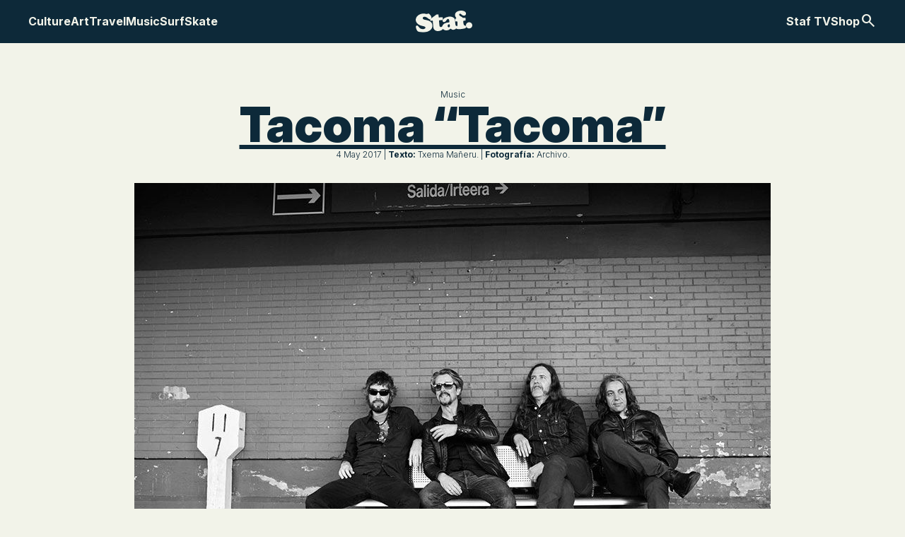

--- FILE ---
content_type: text/html; charset=UTF-8
request_url: https://stafmagazine.com/news/tacoma-tacoma/
body_size: 15842
content:
<!DOCTYPE html PUBLIC "-//W3C//DTD XHTML 1.1//EN" "http://www.w3.org/TR/xhtml11/DTD/xhtml11.dtd">
<html dir="ltr" lang="en-GB" prefix="og: https://ogp.me/ns#">
<head>
<meta charset="UTF-8">

<title>Tacoma “Tacoma” | STAFMAGAZINE</title>


<link rel="alternate" type="application/rss+xml" title="STAFMAGAZINE RSS Feed" href="https://stafmagazine.com/feed/">

<meta name="viewport" content="width=device-width, user-scalable=yes, initial-scale=1.0, minimum-scale=1.0, maximum-scale=2.0">
<link href="https://fonts.googleapis.com/css2?family=Material+Symbols+Outlined" rel="stylesheet" />



		<!-- All in One SEO 4.9.1 - aioseo.com -->
	<meta name="description" content="Título homónimo para el debut de unos veteranos que ahora se hacen llamar Tacoma. Lo suyo es el rock &#039;n&#039; roll en castellano urbano y callejero" />
	<meta name="robots" content="max-image-preview:large" />
	<meta name="author" content="Cucu"/>
	<meta name="keywords" content="tacoma,autoedición" />
	<link rel="canonical" href="https://stafmagazine.com/news/tacoma-tacoma/" />
	<meta name="generator" content="All in One SEO (AIOSEO) 4.9.1" />
		<meta property="og:locale" content="en_GB" />
		<meta property="og:site_name" content="STAFMAGAZINE | Since 1995 independent diy life projects from El Perchel Sur, Málaga. we do analog magazines, books... &amp; you can read us on website" />
		<meta property="og:type" content="article" />
		<meta property="og:title" content="Tacoma “Tacoma” | STAFMAGAZINE" />
		<meta property="og:description" content="Título homónimo para el debut de unos veteranos que ahora se hacen llamar Tacoma. Lo suyo es el rock &#039;n&#039; roll en castellano urbano y callejero" />
		<meta property="og:url" content="https://stafmagazine.com/news/tacoma-tacoma/" />
		<meta property="og:image" content="https://stafmagazine.com/wp-content/uploads/2017/05/tacoma-banda.jpg" />
		<meta property="og:image:secure_url" content="https://stafmagazine.com/wp-content/uploads/2017/05/tacoma-banda.jpg" />
		<meta property="og:image:width" content="900" />
		<meta property="og:image:height" content="600" />
		<meta property="article:published_time" content="2017-05-04T10:04:11+00:00" />
		<meta property="article:modified_time" content="2017-05-10T10:24:15+00:00" />
		<meta property="article:publisher" content="https://www.facebook.com/stafmagazine" />
		<meta name="twitter:card" content="summary" />
		<meta name="twitter:site" content="@stafmagazine" />
		<meta name="twitter:title" content="Tacoma “Tacoma” | STAFMAGAZINE" />
		<meta name="twitter:description" content="Título homónimo para el debut de unos veteranos que ahora se hacen llamar Tacoma. Lo suyo es el rock &#039;n&#039; roll en castellano urbano y callejero" />
		<meta name="twitter:creator" content="@stafmagazine" />
		<meta name="twitter:image" content="https://stafmagazine.com/wp-content/uploads/2017/05/tacoma-banda.jpg" />
		<script type="application/ld+json" class="aioseo-schema">
			{"@context":"https:\/\/schema.org","@graph":[{"@type":"BreadcrumbList","@id":"https:\/\/stafmagazine.com\/news\/tacoma-tacoma\/#breadcrumblist","itemListElement":[{"@type":"ListItem","@id":"https:\/\/stafmagazine.com#listItem","position":1,"name":"Home","item":"https:\/\/stafmagazine.com","nextItem":{"@type":"ListItem","@id":"https:\/\/stafmagazine.com\/news\/#listItem","name":"News"}},{"@type":"ListItem","@id":"https:\/\/stafmagazine.com\/news\/#listItem","position":2,"name":"News","item":"https:\/\/stafmagazine.com\/news\/","nextItem":{"@type":"ListItem","@id":"https:\/\/stafmagazine.com\/tag\/autoedicion\/#listItem","name":"Autoedici\u00f3n"},"previousItem":{"@type":"ListItem","@id":"https:\/\/stafmagazine.com#listItem","name":"Home"}},{"@type":"ListItem","@id":"https:\/\/stafmagazine.com\/tag\/autoedicion\/#listItem","position":3,"name":"Autoedici\u00f3n","item":"https:\/\/stafmagazine.com\/tag\/autoedicion\/","nextItem":{"@type":"ListItem","@id":"https:\/\/stafmagazine.com\/news\/tacoma-tacoma\/#listItem","name":"Tacoma &#8220;Tacoma&#8221;"},"previousItem":{"@type":"ListItem","@id":"https:\/\/stafmagazine.com\/news\/#listItem","name":"News"}},{"@type":"ListItem","@id":"https:\/\/stafmagazine.com\/news\/tacoma-tacoma\/#listItem","position":4,"name":"Tacoma &#8220;Tacoma&#8221;","previousItem":{"@type":"ListItem","@id":"https:\/\/stafmagazine.com\/tag\/autoedicion\/#listItem","name":"Autoedici\u00f3n"}}]},{"@type":"Organization","@id":"https:\/\/stafmagazine.com\/#organization","name":"staf magazine","description":"Since 1995 independent diy life projects from El Perchel Sur, M\u00e1laga. we do analog magazines, books... & you can read us on website Since 1995 independent diy life projects from El Perchel Sur, M\u00e1laga. we do analog magazines, books... &amp; you can read us on website","url":"https:\/\/stafmagazine.com\/","sameAs":["https:\/\/www.facebook.com\/stafmagazine","https:\/\/www.twitter.com\/stafmagazine","https:\/\/www.instagram.com\/stafmagazine","https:\/\/www.youtube.com\/user\/stafmagazine","https:\/\/archive.org\/details\/@staf_magazine","https:\/\/bsky.app\/profile\/stafmagazine.bsky.social"]},{"@type":"Person","@id":"https:\/\/stafmagazine.com\/author\/cucustafmos\/#author","url":"https:\/\/stafmagazine.com\/author\/cucustafmos\/","name":"Cucu","image":{"@type":"ImageObject","@id":"https:\/\/stafmagazine.com\/news\/tacoma-tacoma\/#authorImage","url":"https:\/\/secure.gravatar.com\/avatar\/9709ef82e4a8a907a4ddd6cf59a2c6559550a06349f19ea96c3820b1cc943b5d?s=96&d=mm&r=g","width":96,"height":96,"caption":"Cucu"}},{"@type":"WebPage","@id":"https:\/\/stafmagazine.com\/news\/tacoma-tacoma\/#webpage","url":"https:\/\/stafmagazine.com\/news\/tacoma-tacoma\/","name":"Tacoma \u201cTacoma\u201d | STAFMAGAZINE","description":"T\u00edtulo hom\u00f3nimo para el debut de unos veteranos que ahora se hacen llamar Tacoma. Lo suyo es el rock 'n' roll en castellano urbano y callejero","inLanguage":"en-GB","isPartOf":{"@id":"https:\/\/stafmagazine.com\/#website"},"breadcrumb":{"@id":"https:\/\/stafmagazine.com\/news\/tacoma-tacoma\/#breadcrumblist"},"author":{"@id":"https:\/\/stafmagazine.com\/author\/cucustafmos\/#author"},"creator":{"@id":"https:\/\/stafmagazine.com\/author\/cucustafmos\/#author"},"image":{"@type":"ImageObject","url":"https:\/\/stafmagazine.com\/wp-content\/uploads\/2017\/05\/tacoma-banda.jpg","@id":"https:\/\/stafmagazine.com\/news\/tacoma-tacoma\/#mainImage","width":900,"height":600},"primaryImageOfPage":{"@id":"https:\/\/stafmagazine.com\/news\/tacoma-tacoma\/#mainImage"},"datePublished":"2017-05-04T12:04:11+02:00","dateModified":"2017-05-10T12:24:15+02:00"},{"@type":"WebSite","@id":"https:\/\/stafmagazine.com\/#website","url":"https:\/\/stafmagazine.com\/","name":"STAFMAGAZINE","description":"Since 1995 independent diy life projects from El Perchel Sur, M\u00e1laga. we do analog magazines, books... & you can read us on website","inLanguage":"en-GB","publisher":{"@id":"https:\/\/stafmagazine.com\/#organization"}}]}
		</script>
		<!-- All in One SEO -->

<link rel="alternate" title="oEmbed (JSON)" type="application/json+oembed" href="https://stafmagazine.com/wp-json/oembed/1.0/embed?url=https%3A%2F%2Fstafmagazine.com%2Fnews%2Ftacoma-tacoma%2F" />
<link rel="alternate" title="oEmbed (XML)" type="text/xml+oembed" href="https://stafmagazine.com/wp-json/oembed/1.0/embed?url=https%3A%2F%2Fstafmagazine.com%2Fnews%2Ftacoma-tacoma%2F&#038;format=xml" />
		<!-- This site uses the Google Analytics by MonsterInsights plugin v9.10.0 - Using Analytics tracking - https://www.monsterinsights.com/ -->
		<!-- Note: MonsterInsights is not currently configured on this site. The site owner needs to authenticate with Google Analytics in the MonsterInsights settings panel. -->
					<!-- No tracking code set -->
				<!-- / Google Analytics by MonsterInsights -->
		<style id='wp-img-auto-sizes-contain-inline-css' type='text/css'>
img:is([sizes=auto i],[sizes^="auto," i]){contain-intrinsic-size:3000px 1500px}
/*# sourceURL=wp-img-auto-sizes-contain-inline-css */
</style>
<style id='wp-emoji-styles-inline-css' type='text/css'>

	img.wp-smiley, img.emoji {
		display: inline !important;
		border: none !important;
		box-shadow: none !important;
		height: 1em !important;
		width: 1em !important;
		margin: 0 0.07em !important;
		vertical-align: -0.1em !important;
		background: none !important;
		padding: 0 !important;
	}
/*# sourceURL=wp-emoji-styles-inline-css */
</style>
<style id='wp-block-library-inline-css' type='text/css'>
:root{--wp-block-synced-color:#7a00df;--wp-block-synced-color--rgb:122,0,223;--wp-bound-block-color:var(--wp-block-synced-color);--wp-editor-canvas-background:#ddd;--wp-admin-theme-color:#007cba;--wp-admin-theme-color--rgb:0,124,186;--wp-admin-theme-color-darker-10:#006ba1;--wp-admin-theme-color-darker-10--rgb:0,107,160.5;--wp-admin-theme-color-darker-20:#005a87;--wp-admin-theme-color-darker-20--rgb:0,90,135;--wp-admin-border-width-focus:2px}@media (min-resolution:192dpi){:root{--wp-admin-border-width-focus:1.5px}}.wp-element-button{cursor:pointer}:root .has-very-light-gray-background-color{background-color:#eee}:root .has-very-dark-gray-background-color{background-color:#313131}:root .has-very-light-gray-color{color:#eee}:root .has-very-dark-gray-color{color:#313131}:root .has-vivid-green-cyan-to-vivid-cyan-blue-gradient-background{background:linear-gradient(135deg,#00d084,#0693e3)}:root .has-purple-crush-gradient-background{background:linear-gradient(135deg,#34e2e4,#4721fb 50%,#ab1dfe)}:root .has-hazy-dawn-gradient-background{background:linear-gradient(135deg,#faaca8,#dad0ec)}:root .has-subdued-olive-gradient-background{background:linear-gradient(135deg,#fafae1,#67a671)}:root .has-atomic-cream-gradient-background{background:linear-gradient(135deg,#fdd79a,#004a59)}:root .has-nightshade-gradient-background{background:linear-gradient(135deg,#330968,#31cdcf)}:root .has-midnight-gradient-background{background:linear-gradient(135deg,#020381,#2874fc)}:root{--wp--preset--font-size--normal:16px;--wp--preset--font-size--huge:42px}.has-regular-font-size{font-size:1em}.has-larger-font-size{font-size:2.625em}.has-normal-font-size{font-size:var(--wp--preset--font-size--normal)}.has-huge-font-size{font-size:var(--wp--preset--font-size--huge)}.has-text-align-center{text-align:center}.has-text-align-left{text-align:left}.has-text-align-right{text-align:right}.has-fit-text{white-space:nowrap!important}#end-resizable-editor-section{display:none}.aligncenter{clear:both}.items-justified-left{justify-content:flex-start}.items-justified-center{justify-content:center}.items-justified-right{justify-content:flex-end}.items-justified-space-between{justify-content:space-between}.screen-reader-text{border:0;clip-path:inset(50%);height:1px;margin:-1px;overflow:hidden;padding:0;position:absolute;width:1px;word-wrap:normal!important}.screen-reader-text:focus{background-color:#ddd;clip-path:none;color:#444;display:block;font-size:1em;height:auto;left:5px;line-height:normal;padding:15px 23px 14px;text-decoration:none;top:5px;width:auto;z-index:100000}html :where(.has-border-color){border-style:solid}html :where([style*=border-top-color]){border-top-style:solid}html :where([style*=border-right-color]){border-right-style:solid}html :where([style*=border-bottom-color]){border-bottom-style:solid}html :where([style*=border-left-color]){border-left-style:solid}html :where([style*=border-width]){border-style:solid}html :where([style*=border-top-width]){border-top-style:solid}html :where([style*=border-right-width]){border-right-style:solid}html :where([style*=border-bottom-width]){border-bottom-style:solid}html :where([style*=border-left-width]){border-left-style:solid}html :where(img[class*=wp-image-]){height:auto;max-width:100%}:where(figure){margin:0 0 1em}html :where(.is-position-sticky){--wp-admin--admin-bar--position-offset:var(--wp-admin--admin-bar--height,0px)}@media screen and (max-width:600px){html :where(.is-position-sticky){--wp-admin--admin-bar--position-offset:0px}}

/*# sourceURL=wp-block-library-inline-css */
</style><style id='global-styles-inline-css' type='text/css'>
:root{--wp--preset--aspect-ratio--square: 1;--wp--preset--aspect-ratio--4-3: 4/3;--wp--preset--aspect-ratio--3-4: 3/4;--wp--preset--aspect-ratio--3-2: 3/2;--wp--preset--aspect-ratio--2-3: 2/3;--wp--preset--aspect-ratio--16-9: 16/9;--wp--preset--aspect-ratio--9-16: 9/16;--wp--preset--color--black: #000000;--wp--preset--color--cyan-bluish-gray: #abb8c3;--wp--preset--color--white: #ffffff;--wp--preset--color--pale-pink: #f78da7;--wp--preset--color--vivid-red: #cf2e2e;--wp--preset--color--luminous-vivid-orange: #ff6900;--wp--preset--color--luminous-vivid-amber: #fcb900;--wp--preset--color--light-green-cyan: #7bdcb5;--wp--preset--color--vivid-green-cyan: #00d084;--wp--preset--color--pale-cyan-blue: #8ed1fc;--wp--preset--color--vivid-cyan-blue: #0693e3;--wp--preset--color--vivid-purple: #9b51e0;--wp--preset--gradient--vivid-cyan-blue-to-vivid-purple: linear-gradient(135deg,rgb(6,147,227) 0%,rgb(155,81,224) 100%);--wp--preset--gradient--light-green-cyan-to-vivid-green-cyan: linear-gradient(135deg,rgb(122,220,180) 0%,rgb(0,208,130) 100%);--wp--preset--gradient--luminous-vivid-amber-to-luminous-vivid-orange: linear-gradient(135deg,rgb(252,185,0) 0%,rgb(255,105,0) 100%);--wp--preset--gradient--luminous-vivid-orange-to-vivid-red: linear-gradient(135deg,rgb(255,105,0) 0%,rgb(207,46,46) 100%);--wp--preset--gradient--very-light-gray-to-cyan-bluish-gray: linear-gradient(135deg,rgb(238,238,238) 0%,rgb(169,184,195) 100%);--wp--preset--gradient--cool-to-warm-spectrum: linear-gradient(135deg,rgb(74,234,220) 0%,rgb(151,120,209) 20%,rgb(207,42,186) 40%,rgb(238,44,130) 60%,rgb(251,105,98) 80%,rgb(254,248,76) 100%);--wp--preset--gradient--blush-light-purple: linear-gradient(135deg,rgb(255,206,236) 0%,rgb(152,150,240) 100%);--wp--preset--gradient--blush-bordeaux: linear-gradient(135deg,rgb(254,205,165) 0%,rgb(254,45,45) 50%,rgb(107,0,62) 100%);--wp--preset--gradient--luminous-dusk: linear-gradient(135deg,rgb(255,203,112) 0%,rgb(199,81,192) 50%,rgb(65,88,208) 100%);--wp--preset--gradient--pale-ocean: linear-gradient(135deg,rgb(255,245,203) 0%,rgb(182,227,212) 50%,rgb(51,167,181) 100%);--wp--preset--gradient--electric-grass: linear-gradient(135deg,rgb(202,248,128) 0%,rgb(113,206,126) 100%);--wp--preset--gradient--midnight: linear-gradient(135deg,rgb(2,3,129) 0%,rgb(40,116,252) 100%);--wp--preset--font-size--small: 13px;--wp--preset--font-size--medium: 20px;--wp--preset--font-size--large: 36px;--wp--preset--font-size--x-large: 42px;--wp--preset--spacing--20: 0.44rem;--wp--preset--spacing--30: 0.67rem;--wp--preset--spacing--40: 1rem;--wp--preset--spacing--50: 1.5rem;--wp--preset--spacing--60: 2.25rem;--wp--preset--spacing--70: 3.38rem;--wp--preset--spacing--80: 5.06rem;--wp--preset--shadow--natural: 6px 6px 9px rgba(0, 0, 0, 0.2);--wp--preset--shadow--deep: 12px 12px 50px rgba(0, 0, 0, 0.4);--wp--preset--shadow--sharp: 6px 6px 0px rgba(0, 0, 0, 0.2);--wp--preset--shadow--outlined: 6px 6px 0px -3px rgb(255, 255, 255), 6px 6px rgb(0, 0, 0);--wp--preset--shadow--crisp: 6px 6px 0px rgb(0, 0, 0);}:where(.is-layout-flex){gap: 0.5em;}:where(.is-layout-grid){gap: 0.5em;}body .is-layout-flex{display: flex;}.is-layout-flex{flex-wrap: wrap;align-items: center;}.is-layout-flex > :is(*, div){margin: 0;}body .is-layout-grid{display: grid;}.is-layout-grid > :is(*, div){margin: 0;}:where(.wp-block-columns.is-layout-flex){gap: 2em;}:where(.wp-block-columns.is-layout-grid){gap: 2em;}:where(.wp-block-post-template.is-layout-flex){gap: 1.25em;}:where(.wp-block-post-template.is-layout-grid){gap: 1.25em;}.has-black-color{color: var(--wp--preset--color--black) !important;}.has-cyan-bluish-gray-color{color: var(--wp--preset--color--cyan-bluish-gray) !important;}.has-white-color{color: var(--wp--preset--color--white) !important;}.has-pale-pink-color{color: var(--wp--preset--color--pale-pink) !important;}.has-vivid-red-color{color: var(--wp--preset--color--vivid-red) !important;}.has-luminous-vivid-orange-color{color: var(--wp--preset--color--luminous-vivid-orange) !important;}.has-luminous-vivid-amber-color{color: var(--wp--preset--color--luminous-vivid-amber) !important;}.has-light-green-cyan-color{color: var(--wp--preset--color--light-green-cyan) !important;}.has-vivid-green-cyan-color{color: var(--wp--preset--color--vivid-green-cyan) !important;}.has-pale-cyan-blue-color{color: var(--wp--preset--color--pale-cyan-blue) !important;}.has-vivid-cyan-blue-color{color: var(--wp--preset--color--vivid-cyan-blue) !important;}.has-vivid-purple-color{color: var(--wp--preset--color--vivid-purple) !important;}.has-black-background-color{background-color: var(--wp--preset--color--black) !important;}.has-cyan-bluish-gray-background-color{background-color: var(--wp--preset--color--cyan-bluish-gray) !important;}.has-white-background-color{background-color: var(--wp--preset--color--white) !important;}.has-pale-pink-background-color{background-color: var(--wp--preset--color--pale-pink) !important;}.has-vivid-red-background-color{background-color: var(--wp--preset--color--vivid-red) !important;}.has-luminous-vivid-orange-background-color{background-color: var(--wp--preset--color--luminous-vivid-orange) !important;}.has-luminous-vivid-amber-background-color{background-color: var(--wp--preset--color--luminous-vivid-amber) !important;}.has-light-green-cyan-background-color{background-color: var(--wp--preset--color--light-green-cyan) !important;}.has-vivid-green-cyan-background-color{background-color: var(--wp--preset--color--vivid-green-cyan) !important;}.has-pale-cyan-blue-background-color{background-color: var(--wp--preset--color--pale-cyan-blue) !important;}.has-vivid-cyan-blue-background-color{background-color: var(--wp--preset--color--vivid-cyan-blue) !important;}.has-vivid-purple-background-color{background-color: var(--wp--preset--color--vivid-purple) !important;}.has-black-border-color{border-color: var(--wp--preset--color--black) !important;}.has-cyan-bluish-gray-border-color{border-color: var(--wp--preset--color--cyan-bluish-gray) !important;}.has-white-border-color{border-color: var(--wp--preset--color--white) !important;}.has-pale-pink-border-color{border-color: var(--wp--preset--color--pale-pink) !important;}.has-vivid-red-border-color{border-color: var(--wp--preset--color--vivid-red) !important;}.has-luminous-vivid-orange-border-color{border-color: var(--wp--preset--color--luminous-vivid-orange) !important;}.has-luminous-vivid-amber-border-color{border-color: var(--wp--preset--color--luminous-vivid-amber) !important;}.has-light-green-cyan-border-color{border-color: var(--wp--preset--color--light-green-cyan) !important;}.has-vivid-green-cyan-border-color{border-color: var(--wp--preset--color--vivid-green-cyan) !important;}.has-pale-cyan-blue-border-color{border-color: var(--wp--preset--color--pale-cyan-blue) !important;}.has-vivid-cyan-blue-border-color{border-color: var(--wp--preset--color--vivid-cyan-blue) !important;}.has-vivid-purple-border-color{border-color: var(--wp--preset--color--vivid-purple) !important;}.has-vivid-cyan-blue-to-vivid-purple-gradient-background{background: var(--wp--preset--gradient--vivid-cyan-blue-to-vivid-purple) !important;}.has-light-green-cyan-to-vivid-green-cyan-gradient-background{background: var(--wp--preset--gradient--light-green-cyan-to-vivid-green-cyan) !important;}.has-luminous-vivid-amber-to-luminous-vivid-orange-gradient-background{background: var(--wp--preset--gradient--luminous-vivid-amber-to-luminous-vivid-orange) !important;}.has-luminous-vivid-orange-to-vivid-red-gradient-background{background: var(--wp--preset--gradient--luminous-vivid-orange-to-vivid-red) !important;}.has-very-light-gray-to-cyan-bluish-gray-gradient-background{background: var(--wp--preset--gradient--very-light-gray-to-cyan-bluish-gray) !important;}.has-cool-to-warm-spectrum-gradient-background{background: var(--wp--preset--gradient--cool-to-warm-spectrum) !important;}.has-blush-light-purple-gradient-background{background: var(--wp--preset--gradient--blush-light-purple) !important;}.has-blush-bordeaux-gradient-background{background: var(--wp--preset--gradient--blush-bordeaux) !important;}.has-luminous-dusk-gradient-background{background: var(--wp--preset--gradient--luminous-dusk) !important;}.has-pale-ocean-gradient-background{background: var(--wp--preset--gradient--pale-ocean) !important;}.has-electric-grass-gradient-background{background: var(--wp--preset--gradient--electric-grass) !important;}.has-midnight-gradient-background{background: var(--wp--preset--gradient--midnight) !important;}.has-small-font-size{font-size: var(--wp--preset--font-size--small) !important;}.has-medium-font-size{font-size: var(--wp--preset--font-size--medium) !important;}.has-large-font-size{font-size: var(--wp--preset--font-size--large) !important;}.has-x-large-font-size{font-size: var(--wp--preset--font-size--x-large) !important;}
/*# sourceURL=global-styles-inline-css */
</style>

<style id='classic-theme-styles-inline-css' type='text/css'>
/*! This file is auto-generated */
.wp-block-button__link{color:#fff;background-color:#32373c;border-radius:9999px;box-shadow:none;text-decoration:none;padding:calc(.667em + 2px) calc(1.333em + 2px);font-size:1.125em}.wp-block-file__button{background:#32373c;color:#fff;text-decoration:none}
/*# sourceURL=/wp-includes/css/classic-themes.min.css */
</style>
<link rel='stylesheet' id='woocommerce-layout-css' href='https://stafmagazine.com/wp-content/plugins/woocommerce/assets/css/woocommerce-layout.css?ver=10.3.6' type='text/css' media='all' />
<link rel='stylesheet' id='woocommerce-smallscreen-css' href='https://stafmagazine.com/wp-content/plugins/woocommerce/assets/css/woocommerce-smallscreen.css?ver=10.3.6' type='text/css' media='only screen and (max-width: 768px)' />
<style id='woocommerce-inline-inline-css' type='text/css'>
.woocommerce form .form-row .required { visibility: visible; }
/*# sourceURL=woocommerce-inline-inline-css */
</style>
<link rel='stylesheet' id='brands-styles-css' href='https://stafmagazine.com/wp-content/plugins/woocommerce/assets/css/brands.css?ver=10.3.6' type='text/css' media='all' />
<link rel='stylesheet' id='bootstrap-css' href='https://stafmagazine.com/wp-content/themes/base/assets/css/bootstrap.css?ver=014' type='text/css' media='all' />
<link rel='stylesheet' id='colorbox-css' href='https://stafmagazine.com/wp-content/themes/base/assets/css/colorbox.css?ver=014' type='text/css' media='all' />
<link rel='stylesheet' id='theme-script-css' href='https://stafmagazine.com/wp-content/themes/base/style.css?ver=014' type='text/css' media='all' />
<link rel='stylesheet' id='custom-style-css' href='https://stafmagazine.com/wp-content/themes/base/assets/css/style.css%20?ver=014' type='text/css' media='all' />
<link rel='stylesheet' id='wp-block-paragraph-css' href='https://stafmagazine.com/wp-includes/blocks/paragraph/style.min.css?ver=4f380296c5bd83e727e0bab054d3dfa1' type='text/css' media='all' />
<script type="text/javascript" src="https://stafmagazine.com/wp-includes/js/jquery/jquery.min.js?ver=3.7.1" id="jquery-core-js"></script>
<script type="text/javascript" src="https://stafmagazine.com/wp-includes/js/jquery/jquery-migrate.min.js?ver=3.4.1" id="jquery-migrate-js"></script>
<script type="text/javascript" src="https://stafmagazine.com/wp-content/plugins/woocommerce/assets/js/jquery-blockui/jquery.blockUI.min.js?ver=2.7.0-wc.10.3.6" id="wc-jquery-blockui-js" defer="defer" data-wp-strategy="defer"></script>
<script type="text/javascript" src="https://stafmagazine.com/wp-content/plugins/woocommerce/assets/js/js-cookie/js.cookie.min.js?ver=2.1.4-wc.10.3.6" id="wc-js-cookie-js" defer="defer" data-wp-strategy="defer"></script>
<script type="text/javascript" id="woocommerce-js-extra">
/* <![CDATA[ */
var woocommerce_params = {"ajax_url":"/wp-admin/admin-ajax.php","wc_ajax_url":"/?wc-ajax=%%endpoint%%","i18n_password_show":"Show password","i18n_password_hide":"Hide password"};
//# sourceURL=woocommerce-js-extra
/* ]]> */
</script>
<script type="text/javascript" src="https://stafmagazine.com/wp-content/plugins/woocommerce/assets/js/frontend/woocommerce.min.js?ver=10.3.6" id="woocommerce-js" defer="defer" data-wp-strategy="defer"></script>
<script type="text/javascript" id="wc-cart-fragments-js-extra">
/* <![CDATA[ */
var wc_cart_fragments_params = {"ajax_url":"/wp-admin/admin-ajax.php","wc_ajax_url":"/?wc-ajax=%%endpoint%%","cart_hash_key":"wc_cart_hash_395df27f6c9b83e6b64623c01a2c1c2d","fragment_name":"wc_fragments_395df27f6c9b83e6b64623c01a2c1c2d","request_timeout":"5000"};
//# sourceURL=wc-cart-fragments-js-extra
/* ]]> */
</script>
<script type="text/javascript" src="https://stafmagazine.com/wp-content/plugins/woocommerce/assets/js/frontend/cart-fragments.min.js?ver=10.3.6" id="wc-cart-fragments-js" defer="defer" data-wp-strategy="defer"></script>
<link rel="https://api.w.org/" href="https://stafmagazine.com/wp-json/" /><link rel="alternate" title="JSON" type="application/json" href="https://stafmagazine.com/wp-json/wp/v2/news/44918" /><link rel="EditURI" type="application/rsd+xml" title="RSD" href="https://stafmagazine.com/xmlrpc.php?rsd" />

<link rel='shortlink' href='https://stafmagazine.com/?p=44918' />
	<noscript><style>.woocommerce-product-gallery{ opacity: 1 !important; }</style></noscript>
	<link rel="icon" href="https://stafmagazine.com/wp-content/uploads/2025/08/staf-favicon-100x100.png" sizes="32x32" />
<link rel="icon" href="https://stafmagazine.com/wp-content/uploads/2025/08/staf-favicon-300x300.png" sizes="192x192" />
<link rel="apple-touch-icon" href="https://stafmagazine.com/wp-content/uploads/2025/08/staf-favicon-300x300.png" />
<meta name="msapplication-TileImage" content="https://stafmagazine.com/wp-content/uploads/2025/08/staf-favicon-300x300.png" />
		<style type="text/css" id="wp-custom-css">
			.single-post img {
	width: revert-layer;
}		</style>
		



		<!-- All in One SEO 4.9.1 - aioseo.com -->
	<meta name="description" content="Título homónimo para el debut de unos veteranos que ahora se hacen llamar Tacoma. Lo suyo es el rock &#039;n&#039; roll en castellano urbano y callejero" />
	<meta name="robots" content="max-image-preview:large" />
	<meta name="author" content="Cucu"/>
	<meta name="keywords" content="tacoma,autoedición" />
	<link rel="canonical" href="https://stafmagazine.com/news/tacoma-tacoma/" />
	<meta name="generator" content="All in One SEO (AIOSEO) 4.9.1" />
		<meta property="og:locale" content="en_GB" />
		<meta property="og:site_name" content="STAFMAGAZINE | Since 1995 independent diy life projects from El Perchel Sur, Málaga. we do analog magazines, books... &amp; you can read us on website" />
		<meta property="og:type" content="article" />
		<meta property="og:title" content="Tacoma “Tacoma” | STAFMAGAZINE" />
		<meta property="og:description" content="Título homónimo para el debut de unos veteranos que ahora se hacen llamar Tacoma. Lo suyo es el rock &#039;n&#039; roll en castellano urbano y callejero" />
		<meta property="og:url" content="https://stafmagazine.com/news/tacoma-tacoma/" />
		<meta property="og:image" content="https://stafmagazine.com/wp-content/uploads/2017/05/tacoma-banda.jpg" />
		<meta property="og:image:secure_url" content="https://stafmagazine.com/wp-content/uploads/2017/05/tacoma-banda.jpg" />
		<meta property="og:image:width" content="900" />
		<meta property="og:image:height" content="600" />
		<meta property="article:published_time" content="2017-05-04T10:04:11+00:00" />
		<meta property="article:modified_time" content="2017-05-10T10:24:15+00:00" />
		<meta property="article:publisher" content="https://www.facebook.com/stafmagazine" />
		<meta name="twitter:card" content="summary" />
		<meta name="twitter:site" content="@stafmagazine" />
		<meta name="twitter:title" content="Tacoma “Tacoma” | STAFMAGAZINE" />
		<meta name="twitter:description" content="Título homónimo para el debut de unos veteranos que ahora se hacen llamar Tacoma. Lo suyo es el rock &#039;n&#039; roll en castellano urbano y callejero" />
		<meta name="twitter:creator" content="@stafmagazine" />
		<meta name="twitter:image" content="https://stafmagazine.com/wp-content/uploads/2017/05/tacoma-banda.jpg" />
		<script type="application/ld+json" class="aioseo-schema">
			{"@context":"https:\/\/schema.org","@graph":[{"@type":"BreadcrumbList","@id":"https:\/\/stafmagazine.com\/news\/tacoma-tacoma\/#breadcrumblist","itemListElement":[{"@type":"ListItem","@id":"https:\/\/stafmagazine.com#listItem","position":1,"name":"Home","item":"https:\/\/stafmagazine.com","nextItem":{"@type":"ListItem","@id":"https:\/\/stafmagazine.com\/news\/#listItem","name":"News"}},{"@type":"ListItem","@id":"https:\/\/stafmagazine.com\/news\/#listItem","position":2,"name":"News","item":"https:\/\/stafmagazine.com\/news\/","nextItem":{"@type":"ListItem","@id":"https:\/\/stafmagazine.com\/tag\/autoedicion\/#listItem","name":"Autoedici\u00f3n"},"previousItem":{"@type":"ListItem","@id":"https:\/\/stafmagazine.com#listItem","name":"Home"}},{"@type":"ListItem","@id":"https:\/\/stafmagazine.com\/tag\/autoedicion\/#listItem","position":3,"name":"Autoedici\u00f3n","item":"https:\/\/stafmagazine.com\/tag\/autoedicion\/","nextItem":{"@type":"ListItem","@id":"https:\/\/stafmagazine.com\/news\/tacoma-tacoma\/#listItem","name":"Tacoma &#8220;Tacoma&#8221;"},"previousItem":{"@type":"ListItem","@id":"https:\/\/stafmagazine.com\/news\/#listItem","name":"News"}},{"@type":"ListItem","@id":"https:\/\/stafmagazine.com\/news\/tacoma-tacoma\/#listItem","position":4,"name":"Tacoma &#8220;Tacoma&#8221;","previousItem":{"@type":"ListItem","@id":"https:\/\/stafmagazine.com\/tag\/autoedicion\/#listItem","name":"Autoedici\u00f3n"}}]},{"@type":"Organization","@id":"https:\/\/stafmagazine.com\/#organization","name":"staf magazine","description":"Since 1995 independent diy life projects from El Perchel Sur, M\u00e1laga. we do analog magazines, books... & you can read us on website Since 1995 independent diy life projects from El Perchel Sur, M\u00e1laga. we do analog magazines, books... &amp; you can read us on website","url":"https:\/\/stafmagazine.com\/","sameAs":["https:\/\/www.facebook.com\/stafmagazine","https:\/\/www.twitter.com\/stafmagazine","https:\/\/www.instagram.com\/stafmagazine","https:\/\/www.youtube.com\/user\/stafmagazine","https:\/\/archive.org\/details\/@staf_magazine","https:\/\/bsky.app\/profile\/stafmagazine.bsky.social"]},{"@type":"Person","@id":"https:\/\/stafmagazine.com\/author\/cucustafmos\/#author","url":"https:\/\/stafmagazine.com\/author\/cucustafmos\/","name":"Cucu","image":{"@type":"ImageObject","@id":"https:\/\/stafmagazine.com\/news\/tacoma-tacoma\/#authorImage","url":"https:\/\/secure.gravatar.com\/avatar\/9709ef82e4a8a907a4ddd6cf59a2c6559550a06349f19ea96c3820b1cc943b5d?s=96&d=mm&r=g","width":96,"height":96,"caption":"Cucu"}},{"@type":"WebPage","@id":"https:\/\/stafmagazine.com\/news\/tacoma-tacoma\/#webpage","url":"https:\/\/stafmagazine.com\/news\/tacoma-tacoma\/","name":"Tacoma \u201cTacoma\u201d | STAFMAGAZINE","description":"T\u00edtulo hom\u00f3nimo para el debut de unos veteranos que ahora se hacen llamar Tacoma. Lo suyo es el rock 'n' roll en castellano urbano y callejero","inLanguage":"en-GB","isPartOf":{"@id":"https:\/\/stafmagazine.com\/#website"},"breadcrumb":{"@id":"https:\/\/stafmagazine.com\/news\/tacoma-tacoma\/#breadcrumblist"},"author":{"@id":"https:\/\/stafmagazine.com\/author\/cucustafmos\/#author"},"creator":{"@id":"https:\/\/stafmagazine.com\/author\/cucustafmos\/#author"},"image":{"@type":"ImageObject","url":"https:\/\/stafmagazine.com\/wp-content\/uploads\/2017\/05\/tacoma-banda.jpg","@id":"https:\/\/stafmagazine.com\/news\/tacoma-tacoma\/#mainImage","width":900,"height":600},"primaryImageOfPage":{"@id":"https:\/\/stafmagazine.com\/news\/tacoma-tacoma\/#mainImage"},"datePublished":"2017-05-04T12:04:11+02:00","dateModified":"2017-05-10T12:24:15+02:00"},{"@type":"WebSite","@id":"https:\/\/stafmagazine.com\/#website","url":"https:\/\/stafmagazine.com\/","name":"STAFMAGAZINE","description":"Since 1995 independent diy life projects from El Perchel Sur, M\u00e1laga. we do analog magazines, books... & you can read us on website","inLanguage":"en-GB","publisher":{"@id":"https:\/\/stafmagazine.com\/#organization"}}]}
		</script>
		<!-- All in One SEO -->

		<!-- This site uses the Google Analytics by MonsterInsights plugin v9.10.0 - Using Analytics tracking - https://www.monsterinsights.com/ -->
		<!-- Note: MonsterInsights is not currently configured on this site. The site owner needs to authenticate with Google Analytics in the MonsterInsights settings panel. -->
					<!-- No tracking code set -->
				<!-- / Google Analytics by MonsterInsights -->
		<link rel='stylesheet' id='wc-stripe-blocks-checkout-style-css' href='https://stafmagazine.com/wp-content/plugins/woocommerce-gateway-stripe/build/upe-blocks.css?ver=732a8420c4f4de76973a2d162a314ed5' type='text/css' media='all' />
<link rel='stylesheet' id='wc-blocks-style-css' href='https://stafmagazine.com/wp-content/plugins/woocommerce/assets/client/blocks/wc-blocks.css?ver=wc-10.3.6' type='text/css' media='all' />
<link rel="https://api.w.org/" href="https://stafmagazine.com/wp-json/" /><link rel="alternate" title="JSON" type="application/json" href="https://stafmagazine.com/wp-json/wp/v2/news/44918" /><link rel="EditURI" type="application/rsd+xml" title="RSD" href="https://stafmagazine.com/xmlrpc.php?rsd" />

<link rel='shortlink' href='https://stafmagazine.com/?p=44918' />
	<noscript><style>.woocommerce-product-gallery{ opacity: 1 !important; }</style></noscript>
	<link rel="icon" href="https://stafmagazine.com/wp-content/uploads/2025/08/staf-favicon-100x100.png" sizes="32x32" />
<link rel="icon" href="https://stafmagazine.com/wp-content/uploads/2025/08/staf-favicon-300x300.png" sizes="192x192" />
<link rel="apple-touch-icon" href="https://stafmagazine.com/wp-content/uploads/2025/08/staf-favicon-300x300.png" />
<meta name="msapplication-TileImage" content="https://stafmagazine.com/wp-content/uploads/2025/08/staf-favicon-300x300.png" />
		<style type="text/css" id="wp-custom-css">
			.single-post img {
	width: revert-layer;
}		</style>
		
</head>
<body class="wp-singular news-template-default single single-news postid-44918 wp-theme-base theme-base woocommerce-no-js has-classic-editor">

<div id="wrapper">
<nav class="navbar" role="navigation">
  <div class="container-header" id="header">

	<!-- Collect the nav links, forms, and other content for toggling -->
	<div class="header-left">
		  <button class="toggle-menu" id="menuToggle">
			<span></span>
			<span></span>
		</button>

		<ul id="menu-principal-v2" class="menu"><li id="menu-item-68384" class="menu-item menu-item-type-post_type menu-item-object-page menu-item-68384"><a href="https://stafmagazine.com/culture/">Culture</a></li>
<li id="menu-item-68377" class="menu-item menu-item-type-post_type menu-item-object-page menu-item-68377"><a href="https://stafmagazine.com/art/">Art</a></li>
<li id="menu-item-68381" class="menu-item menu-item-type-post_type menu-item-object-page menu-item-68381"><a href="https://stafmagazine.com/travel/">Travel</a></li>
<li id="menu-item-68378" class="menu-item menu-item-type-post_type menu-item-object-page menu-item-68378"><a href="https://stafmagazine.com/music/">Music</a></li>
<li id="menu-item-68379" class="menu-item menu-item-type-post_type menu-item-object-page menu-item-68379"><a href="https://stafmagazine.com/surf/">Surf</a></li>
<li id="menu-item-68380" class="menu-item menu-item-type-post_type menu-item-object-page menu-item-68380"><a href="https://stafmagazine.com/skate/">Skate</a></li>
</ul>	
	</div>

    <a class="logo-menu" href="https://stafmagazine.com"><img src="https://stafmagazine.com/wp-content/themes/base/assets/images/logo-staf-light.svg" alt="Staf Magazine" /></a>

	<div class="header-right">
				<ul id="menu-principal-right" class="menu-right"><li id="menu-item-68533" class="menu-item menu-item-type-post_type menu-item-object-page menu-item-68533"><a href="https://stafmagazine.com/staf-tv/">Staf TV</a></li>
<li id="menu-item-68534" class="menu-item menu-item-type-post_type menu-item-object-page menu-item-68534"><a href="https://stafmagazine.com/shop/">Shop</a></li>
</ul>	</div>
	<a class="search-button" href="#">
		<span class="material-symbols-outlined">
			search
		</span>
	</a>
	
  </div><!-- /.container-fluid -->
</nav>





<div class="main">


   


    <article id="post-44918">
<div class="single-post">
						<div class="single-header box-content">
		<div class="categories">
			<a href="https://stafmagazine.com/news-cat/music/" rel="tag">Music</a>      	
		</div>
		<h1 class="single-title">
			Tacoma &#8220;Tacoma&#8221;		</h1>
		<p class="single-meta">
			<span>4 May 2017 </span>
	
												| <strong>Texto: </strong>Txema Mañeru.
																			| <strong>Fotograf&iacute;a: </strong>Archivo.
															</p>
	</div>
	
		<div class="img-ficha box-content">    	    	
					<img width="900" height="600" src="https://stafmagazine.com/wp-content/uploads/2017/05/tacoma-banda.jpg" class="attachment-large size-large wp-post-image" alt="" decoding="async" fetchpriority="high" srcset="https://stafmagazine.com/wp-content/uploads/2017/05/tacoma-banda.jpg 900w, https://stafmagazine.com/wp-content/uploads/2017/05/tacoma-banda-730x487.jpg 730w, https://stafmagazine.com/wp-content/uploads/2017/05/tacoma-banda-768x512.jpg 768w, https://stafmagazine.com/wp-content/uploads/2017/05/tacoma-banda-600x400.jpg 600w" sizes="(max-width: 900px) 100vw, 900px" />			</div>
				
		
		
	
	<div class="texto-contenido">	
		<p class="wp-block-paragraph wp-block-paragraph">Título homónimo para el debut de unos veteranos que ahora se hacen llamar Tacoma. Lo suyo es el rock &#8216;n&#8217; roll en castellano urbano y callejero de toda la vida. De hecho han contado con algunas colaboraciones cercanas de nombres míticos del estilo. En &#8220;Una Necesidad&#8221; se nota mucho y para bien la guitarra de Iñaki &#8220;Uoho&#8221;, de los Platero Y Tú. Además también anda por ahí rulando Edorta, que perteneció a los Flying Rebollos y pone su voz en el single “Marina” que es puro Rolling Stones. También están en la banda alguno de los Fitipaldis primeros. ¡Vamos que mucha clase y pedigrí rockero!.<br />
Ellos antes se hacían llamar Flaming Riffs, que para mi gusto era un nombre más atractivo, pero a lo mejor era un nombre con demasiadas concurrencias y dado a la confusión. Se atrevían con definitorias versiones de Hellacopters, Georgia Satellites, Ramones, Black Crowes, The Bottle Rockets o The Bellrays, por lo que puedes hacerte una idea de por dónde van los tiros. A esto tienes que sumar nombres clásicos del rock’n’roll en castellano como Burning, Platero y Tú, Los Enemigos o Los Deltonos de sus comienzos para power blues-rock.<br />
No inventan nada y hay, quizás, demasiados grupos y demasiados años haciendo este mismo tipo de canciones. Pero Tacoma lo hacen bien y gustarán a los seguidores del género. Además cuidan mucho el apartado de las letras, algo que se agradece especialmente en las bandas en castellano y en especial en este estilo musical. No resultan panfletarios ni tampoco se repiten con el clásico sota, caballo y rey. Comienzan, como no podía ser de otra forma, acelerados en un “Acelerado” con un pegadizo estribillo de r’n’r. También es muy pegadizo el de la ya citada “Una necesidad” en la que “Uoho” se marca espectaculares punteos. “Frule” y Txus se alternan con los riffs y los punteos en las guitarras y en “Ni todo lo contrario” el riff es puro Keith Richards. En “Perro vagabundo” el riff rula entre los ZZ Top y los inicios de Hendrix con Los Deltonos. El estupendo lento “Nadie es de nadie” nos trae ecos a Burning y a los mejores momentos de Fito. Buenos coros femeninos y otro gran estribillo en “Malas compañías” y toques Hendrix en las guitarras de “Sustancias”. Gran final de fiesta con la unión de tres ex Flying Rebollos en el final de blues ‘n’ roll con “Marina”. Txus a la guitarra, la gran armónica R&amp;B de “Sugar” y la segunda voz de Edorta para otro tema con un pie en los Stones setenteros y otro en los Platero. ¡Encantará a los seguidores de estas históricas bandas de r’n’r clásicas!. <strong>(8)</strong></p>
<p class="wp-block-paragraph wp-block-paragraph">&nbsp;</p>
<p class="wp-block-paragraph wp-block-paragraph"><a href="https://stafmagazine.com/wp-content/uploads/2017/05/tacoma-portada.jpg"><img decoding="async" class="alignnone size-full wp-image-44919" src="https://stafmagazine.com/wp-content/uploads/2017/05/tacoma-portada.jpg" alt="" width="500" height="500" srcset="https://stafmagazine.com/wp-content/uploads/2017/05/tacoma-portada.jpg 500w, https://stafmagazine.com/wp-content/uploads/2017/05/tacoma-portada-400x400.jpg 400w, https://stafmagazine.com/wp-content/uploads/2017/05/tacoma-portada-300x300.jpg 300w, https://stafmagazine.com/wp-content/uploads/2017/05/tacoma-portada-100x100.jpg 100w" sizes="(max-width: 500px) 100vw, 500px" /></a></p>
<p class="wp-block-paragraph wp-block-paragraph"><iframe src="https://open.spotify.com/embed?uri=spotify:album:6jZDap3hjJ60VKSNFNhkZZ" width="300" height="380" frameborder="0"></iframe></p>
<p class="wp-block-paragraph wp-block-paragraph">&nbsp;</p>
	</div>
	
	<div class="single-footer box-content">
		<div class="cont-share">	
			<div class="redes-share">SHARE THIS</div>			
			<div class="redes-sociales-iconos">
				
				<div class="redes-sociales">
					<a class="share-popup" href="https://www.facebook.com/sharer/sharer.php?u=https%3A%2F%2Fstafmagazine.com%2Fnews%2Ftacoma-tacoma%2F" target="_blank" rel="noopener" aria-label="Compartir en Facebook">
						<svg version="1.1" id="Layer_1" xmlns="http://www.w3.org/2000/svg" xmlns:xlink="http://www.w3.org/1999/xlink" x="0px" y="0px"
							width="82px" height="82px" viewBox="0 0 82 82" enable-background="new 0 0 82 82" xml:space="preserve">
						<path fill="#e1e5b6" class="circle" d="M81,41.001C81,63.093,63.085,81,40.997,81C18.908,81,1,63.093,1,41.001C1,18.908,18.908,1,40.997,1
							C63.085,1,81,18.908,81,41.001z"/>
						<path fill="#0d2939" d="M51.871,32.755h-7.406v-4.862c0-1.82,1.206-2.248,2.061-2.248c0.852,0,5.223,0,5.223,0V17.63l-7.195-0.028
							c-7.989,0-9.806,5.979-9.806,9.806v5.347h-4.624v8.263h4.624c0,10.603,0,23.382,0,23.382h9.718c0,0,0-12.904,0-23.382h6.555
							L51.871,32.755z"/>
						</svg>
					</a>
				</div>

				<div class="redes-sociales">
					<a class="share-popup" href="https://bsky.app/intent/compose?text=Tacoma%20%26%238220%3BTacoma%26%238221%3B%20https%3A%2F%2Fstafmagazine.com%2Fnews%2Ftacoma-tacoma%2F" target="_blank" rel="noopener" aria-label="Compartir en Bluesky">
						<svg xmlns="http://www.w3.org/2000/svg" viewBox="0 0 82 82" preserveAspectRatio="xMidYMid meet" class="icon">
							<circle cx="41" cy="41" r="41" fill="#e1e5b6" class="circle"/>
							<path d="M27.54 24.461c5.448 4.09 11.309 12.384 13.46 16.834 2.152-4.45 8.012-12.744 13.46-16.834 3.931-2.951 10.301-5.235 10.301 2.032 0 1.45-.832 12.19-1.32 13.934-1.696 6.062-7.878 7.608-13.376 6.672 9.611 1.636 12.056 7.054 6.776 12.472-10.028 10.29-14.413-2.582-15.537-5.88-.206-.604-.303-.887-.304-.647-.001-.24-.098.043-.304.647-1.123 3.298-5.508 16.17-15.537 5.88-5.28-5.418-2.835-10.836 6.776-12.472-5.499.936-11.68-.61-13.376-6.672-.488-1.744-1.32-12.483-1.32-13.934 0-7.267 6.37-4.983 10.3-2.032z" fill="#0d2939"/>
						</svg>
					</a>
				</div>

				<div class="redes-sociales">
					<a class="share-popup" href="https://www.tumblr.com/widgets/share/tool?posttype=link&#038;canonicalUrl=https%3A%2F%2Fstafmagazine.com%2Fnews%2Ftacoma-tacoma%2F&#038;title=Tacoma%20%26%238220%3BTacoma%26%238221%3B" target="_blank" rel="noopener" aria-label="Compartir en Tumblr">
						<svg xmlns="http://www.w3.org/2000/svg" viewBox="0 0 82 82" preserveAspectRatio="xMidYMid meet" class="icon">
							<path fill="#e1e5b6" class="circle" d="M41.149 1.079c22.048 0 39.919 17.875 39.919 39.919 0 22.051-17.871 39.922-39.919 39.922-22.049 0-39.92-17.871-39.92-39.922 0-22.044 17.871-39.919 39.92-39.919z"/>
							<path fill="#0d2939" d="M26.026 30.856s8.994-3.089 9.537-12.885h5.905v11.545h11.818V36.9H41.604v13.962s-.402 9.668 12.617 3.627v7.384s-20.403 6.177-22.014-5.504V37.037h-6.046l-.135-6.181z"/>
						</svg>
					</a>
				</div>

				<div class="redes-sociales">
					<a class="share-popup" href="https://www.pinterest.com/pin/create/button/?url=https%3A%2F%2Fstafmagazine.com%2Fnews%2Ftacoma-tacoma%2F&#038;media=https%3A%2F%2Fstafmagazine.com%2Fwp-content%2Fuploads%2F2017%2F05%2Ftacoma-banda.jpg&#038;description=Tacoma%20%26%238220%3BTacoma%26%238221%3B" target="_blank" rel="noopener" aria-label="Guardar en Pinterest">
						<svg xmlns="http://www.w3.org/2000/svg" viewBox="0 0 82 82" preserveAspectRatio="xMidYMid meet" class="icon">
							<circle fill="#e1e5b6" class="circle" cx="41" cy="41" r="39.957"/>
							<path fill="#0d2939" d="M28.108 42.383s.801.244.447 1.736l-.899 2.977s-.588.555-1.488.105c0 0-7.236-2.59-5.766-14.674 0 0 1.395-10.262 11.589-14.104 10.193-3.844 18.856-.071 19.909.487 1.049.555 10.256 6.151 9.426 17.11-.844 10.96-6.288 14.946-7.404 15.921-1.123.977-11.036 6.635-16.549-.627l-2.796 10.127s-1.396 3.492-2.585 4.539c0 0-3.423-.979-3.56-1.391 0 0-.211-4.752.347-6.357l4.117-17.037s-1.811-4.821-.484-8.033c0 0 2.09-5.658 6.425-4.676 0 0 3.905.905 3.069 6.002l-2.308 8.032s-1.042 3.771.7 5.305c0 0 2.934 3.771 8.105.283 0 0 3.7-1.469 5.165-11.106 0 0 1.184-8.591-3.491-12.153 0 0-5.308-5.09-14.944-1.957 0 0-7.267 2.511-8.73 10.269.007-.002-1.339 4.481 1.705 9.222z"/>
						</svg>
					</a>
				</div>

				<div class="redes-sociales">
					<a href="mailto:?subject=Tacoma%20%26%238220%3BTacoma%26%238221%3B&amp;body=Tacoma%20%26%238220%3BTacoma%26%238221%3B%0Ahttps%3A%2F%2Fstafmagazine.com%2Fnews%2Ftacoma-tacoma%2F" aria-label="Compartir por email">
						<svg xmlns="http://www.w3.org/2000/svg" viewBox="0 0 82 82" preserveAspectRatio="xMidYMid meet" class="icon">
							<circle fill="#e1e5b6" class="circle" cx="41" cy="41" r="40.746"/>
							<path fill="#0d2939" d="M40.108 46.267L16.803 28.232 16.803 55.782 63.461 55.782 63.461 29.227z"/>
							<path fill="#0d2939" d="M61.551 27.767L19.945 27.767 40.133 43.393z"/>
						</svg>
					</a>
				</div>
			</div>

		</div>
		<div class="follow box-content"><h4 class="es">&iquest;Te ha gustado este art&iacute;culo?</h4><p class="es">Dale a me gusta al <a href="https://www.facebook.com/stafmagazine" target="_blank">Facebook</a> de Staf y s&iacute;guenos en <a href="https://bsky.app/profile/stafmagazine.bsky.social" target="_blank">Bluesky,</a> y <a href="https://www.instagram.com/stafmagazine/" target="_blank">Instagram</a> <h4 class="en">Enjoyed this article?</h4><p class="en">Like Staf on <a href="https://www.facebook.com/stafmagazine" target="_blank">Facebook</a> and follow us on <a href="https://bsky.app/profile/stafmagazine.bsky.social" target="_blank">Bluesky,</a> and <a href="https://www.instagram.com/stafmagazine/" target="_blank">Instagram,</a> </p></div>	</div>		
			<div class="related box-content"> 
							<h4 class="section-title">Recomended for you</h4>
						<div class="related-posts">
							        <div class="related-container">
                    <a class="related-item post-box"  href="https://stafmagazine.com/news/discover-staf-tv-100-videos-on-art-culture-contemporary-voices/">
            <div class="image-content">
                <div class="image" style="background-image: url(https://stafmagazine.com/wp-content/uploads/2025/10/tv-destacado.jpg)"></div>
                <div class="overlay material-symbols-outlined"></div>
            </div>    

            <div class="box-info">
                                    <span class="date">26, Nov 2025</span>
                                                <span class="date"> | </span>
                                                    <span class="date">Culture</span>
                            
                <div class="text">
                    <h3>Discover STAF TV: 100+ videos on art, culture &#038; contemporary voices</h3>
                                            <p>STAF TV opens a new window into our...</p>
                                    </div>
            </div>
        </a>
            <a class="related-item post-box"  href="https://stafmagazine.com/news/fotolibro-the-malaga-years/">
            <div class="image-content">
                <div class="image" style="background-image: url(https://stafmagazine.com/wp-content/uploads/2025/04/jurgen-fotosedu27.jpg)"></div>
                <div class="overlay material-symbols-outlined"></div>
            </div>    

            <div class="box-info">
                                    <span class="date">26, Nov 2025</span>
                                                <span class="date"> | </span>
                                                    <span class="date">Art, Culture, Photography, Print</span>
                            
                <div class="text">
                    <h3>&#8220;The Málaga Years 1969-1971. Fotografías de Jürgen Schadeberg&#8221; Photobook Out Now</h3>
                                            <p>Tras varios años de trabajo, ve la luz...</p>
                                    </div>
            </div>
        </a>
            <a class="related-item post-box"  href="https://stafmagazine.com/news/autumn-discounts-at-stafshop-art-culture-books-prints-in-one-place/">
            <div class="image-content">
                <div class="image" style="background-image: url(https://stafmagazine.com/wp-content/uploads/2025/10/descuentos-shop.jpg)"></div>
                <div class="overlay material-symbols-outlined"></div>
            </div>    

            <div class="box-info">
                                    <span class="date">25, Nov 2025</span>
                                                <span class="date"> | </span>
                                                    <span class="date">Art, Culture</span>
                            
                <div class="text">
                    <h3>Autumn discounts at StafShop: art, culture, books, prints in one place</h3>
                                            <p>Autumn is the perfect season to explore new...</p>
                                    </div>
            </div>
        </a>
            <a class="related-item post-box"  href="https://stafmagazine.com/news/v-c-johnson-ruedas-de-alma-y-huesos/">
            <div class="image-content">
                <div class="image" style="background-image: url(https://stafmagazine.com/wp-content/uploads/2019/02/vcjohnson25.jpg)"></div>
                <div class="overlay material-symbols-outlined"></div>
            </div>    

            <div class="box-info">
                                    <span class="date">17, Nov 2025</span>
                                                <span class="date"> | </span>
                                                    <span class="date">Art, Culture, Skate, Surf</span>
                            
                <div class="text">
                    <h3>V.C. Johnson. </br> Ruedas de alma y huesos</h3>
                                            <p>{eng ↓} Hay momentos históricos dentro del arte...</p>
                                    </div>
            </div>
        </a>
            <a class="related-item post-box"  href="https://stafmagazine.com/news/una-oda-a-viajar-lo-nuevo-del-fotografo-patrick-trefz/">
            <div class="image-content">
                <div class="image" style="background-image: url(https://stafmagazine.com/wp-content/uploads/2024/01/ode-patricktrefz1.jpg)"></div>
                <div class="overlay material-symbols-outlined"></div>
            </div>    

            <div class="box-info">
                                    <span class="date">15, Nov 2025</span>
                                                <span class="date"> | </span>
                                                    <span class="date">Culture, Photography, Print, Surf, Travel</span>
                            
                <div class="text">
                    <h3>Una oda a viajar, lo nuevo del fotógrafo Patrick Trefz</h3>
                                            <p>El aclamado chef, surfista y fotógrafo Patrick Trefz,...</p>
                                    </div>
            </div>
        </a>
            <a class="related-item post-box"  href="https://stafmagazine.com/news/ritual-de-lo-habitual-x-tracksmith/">
            <div class="image-content">
                <div class="image" style="background-image: url(https://stafmagazine.com/wp-content/uploads/2023/10/07_tracksmithrunning.jpg)"></div>
                <div class="overlay material-symbols-outlined"></div>
            </div>    

            <div class="box-info">
                                    <span class="date">15, Nov 2025</span>
                                                <span class="date"> | </span>
                                                    <span class="date">Culture, Others, Style</span>
                            
                <div class="text">
                    <h3>Ritual de lo habitual x Tracksmith</h3>
                                            <p>Os presentamos una marca que nos encanta. Tracksmith...</p>
                                    </div>
            </div>
        </a>
            <a class="related-item post-box"  href="https://stafmagazine.com/news/mas-alla-del-cliche-san-francisco-a-pie-de-calle-cultura-contrastes-y-resistencia-contemporanea/">
            <div class="image-content">
                <div class="image" style="background-image: url(https://stafmagazine.com/wp-content/uploads/2025/07/san-francisco-staf5.jpg)"></div>
                <div class="overlay material-symbols-outlined"></div>
            </div>    

            <div class="box-info">
                                    <span class="date">15, Nov 2025</span>
                                                <span class="date"> | </span>
                                                    <span class="date">Others, Travel</span>
                            
                <div class="text">
                    <h3>Más allá del cliché&#8230; San Francisco a pie de calle: cultura, contrastes y resistencia contemporánea</h3>
                                            <p>Despegamos al oeste con una sola idea en...</p>
                                    </div>
            </div>
        </a>
            <a class="related-item post-box"  href="https://stafmagazine.com/news/david-jaramillo-conectado-al-mar/">
            <div class="image-content">
                <div class="image" style="background-image: url(https://stafmagazine.com/wp-content/uploads/2019/07/jaramillopablo2.jpg)"></div>
                <div class="overlay material-symbols-outlined"></div>
            </div>    

            <div class="box-info">
                                    <span class="date">15, Nov 2025</span>
                                                <span class="date"> | </span>
                                                    <span class="date">Culture, Surf</span>
                            
                <div class="text">
                    <h3>David Jaramillo. Conectado al mar</h3>
                                            <p>En la década de los ‘90 hubo un...</p>
                                    </div>
            </div>
        </a>
            <a class="related-item post-box"  href="https://stafmagazine.com/news/ucon-acrobatics-reinvents-its-original-series-timeless-design-meets-circular-innovation/">
            <div class="image-content">
                <div class="image" style="background-image: url(https://stafmagazine.com/wp-content/uploads/2025/10/ucron-staf20.jpg)"></div>
                <div class="overlay material-symbols-outlined"></div>
            </div>    

            <div class="box-info">
                                    <span class="date">15, Oct 2025</span>
                                                <span class="date"> | </span>
                                                    <span class="date">Culture, Others, Style</span>
                            
                <div class="text">
                    <h3>Ucon Acrobatics Reinvents Its Original Series: Timeless Design Meets Circular Innovation</h3>
                                            <p>Berlin-based label Ucon Acrobatics revisits its roots with the relaunch...</p>
                                    </div>
            </div>
        </a>
            <a class="related-item post-box"  href="https://stafmagazine.com/news/ray-barbee-presenta-su-nuevo-disco-en-espana-con-una-gira-que-pasara-por-madrid-y-andalucia/">
            <div class="image-content">
                <div class="image" style="background-image: url(https://stafmagazine.com/wp-content/uploads/2025/08/raybarbeef6-1.jpg)"></div>
                <div class="overlay material-symbols-outlined"></div>
            </div>    

            <div class="box-info">
                                    <span class="date">10, Oct 2025</span>
                                                <span class="date"> | </span>
                                                    <span class="date">Music, Skate</span>
                            
                <div class="text">
                    <h3>Staf te trae a Ray Barbee en su primera gira por España</h3>
                                            <p>La leyenda del skate y músico californiano Ray...</p>
                                    </div>
            </div>
        </a>
            <a class="related-item post-box"  href="https://stafmagazine.com/news/raybarbee-photobook/">
            <div class="image-content">
                <div class="image" style="background-image: url(https://stafmagazine.com/wp-content/uploads/2025/06/raybarbeebook4.jpg)"></div>
                <div class="overlay material-symbols-outlined"></div>
            </div>    

            <div class="box-info">
                                    <span class="date">10, Oct 2025</span>
                                                <span class="date"> | </span>
                                                    <span class="date">Culture, Others, Photography, Print, Skate</span>
                            
                <div class="text">
                    <h3>Ray Barbee publica su primer libro de fotografía: &#8220;The Joy is in Capturing the Journey&#8221;</h3>
                                            <p>El legendario skater y músico Ray Barbee da...</p>
                                    </div>
            </div>
        </a>
            <a class="related-item post-box"  href="https://stafmagazine.com/news/moments-festival-2025-programa-completo/">
            <div class="image-content">
                <div class="image" style="background-image: url(https://stafmagazine.com/wp-content/uploads/2025/09/cabecera-ficha-mom.jpg)"></div>
                <div class="overlay material-symbols-outlined"></div>
            </div>    

            <div class="box-info">
                                    <span class="date">7, Oct 2025</span>
                                                <span class="date"> | </span>
                                                    <span class="date">Art, Culture, Music</span>
                            
                <div class="text">
                    <h3>Moments Festival 2025 ¡programa completo!</h3>
                                            <p>La primera visita a España del fotógrafo y...</p>
                                    </div>
            </div>
        </a>
            </div>
    						</div>
						</div>

</div><!-- /#content -->
</article>

	</div><!-- /.main -->
		
	<footer id="footer">
		<div class="container-blocks">	
			<div class="footer-top">
				<div class="navigation-footer">
					<ul id="footer-nav" class="footer-nav"><li id="menu-item-68482" class="menu-item menu-item-type-post_type menu-item-object-product menu-item-68482"><a href="https://stafmagazine.com/product/ahoraelritmoestabien-25yearsstaf/">Current Issue</a></li>
<li id="menu-item-68387" class="menu-item menu-item-type-post_type menu-item-object-page menu-item-68387"><a href="https://stafmagazine.com/shop/">Visit our Store</a></li>
<li id="menu-item-68385" class="menu-item menu-item-type-post_type menu-item-object-page menu-item-68385"><a href="https://stafmagazine.com/about-contact/">About &#038; Contact</a></li>
<li id="menu-item-68386" class="menu-item menu-item-type-post_type menu-item-object-page menu-item-68386"><a href="https://stafmagazine.com/advertise/">Advertise</a></li>
</ul>				</div>
				<div class="footer-form">
                    <div class="titlec noline">The Staf newsletter</div>
					<div class="formulario">
						<form name="contactForm" id="contactForm" action="" method="post">
							<div class="inp inp-01">
								<input type="text" name="nombre" id="nombre" placeholder="name" />
								<div class="error-msg" id="error-nombre"></div>
							</div>
							<div class="inp inp-02">
								<input type="text" name="email" id="email" placeholder="email" />
								<div class="error-msg" id="error-email"></div>
							</div>
							<div class="checkbox inp-03">
								<label>
									<input type="checkbox" name="aviso" id="aviso" value="1" />
									I'm already read <a href="https://stafmagazine.com/nota-legal/" target="_blank">legal notice</a> and <a href="https://stafmagazine.com/privacy-policy/" target="_blank">privacy policy</a>
								</label>
								<div class="error-msg" id="error-aviso"></div>
							</div>
							<div class="honeypot" style="display:none;">
								<label for="empresa">Company</label>
								<input type="text" name="empresa" id="empresa" autocomplete="off">
							</div>
							<div class="buttons">
								<a class="send-form" href="#">Subscribe</a>
							</div>
						</form>
					</div>
					<!-- Overlay -->
					<div id="formOverlay" style="display:none;">
						<div class="overlay-inner">Sending...</div>
					</div>
				</div>
				<div class="social-links">
					<div class="content-widget content-footer-4">
						


	<div id="social"><div class="social-facebook social-icon"><a href="https://www.facebook.com/stafmagazine" target="_blank"><img src="https://stafmagazine.com/wp-content/themes/base/assets/images/social/facebook.svg"/></a></div><div class="social-twitter social-icon"><a href="https://bsky.app/profile/stafmagazine.bsky.social" target="_blank"><img src="https://stafmagazine.com/wp-content/themes/base/assets/images/social/bluesky.svg"/></a></div><div class="social-instagram social-icon"><a href="https://www.instagram.com/stafmagazine/" target="_blank"><img src="https://stafmagazine.com/wp-content/themes/base/assets/images/social/instagram.svg"/></a></div><div class="social-yutube social-icon"><a href="https://www.youtube.com/user/stafmagazine" target="_blank"><img src="https://stafmagazine.com/wp-content/themes/base/assets/images/social/youtube.svg"/></a></div><div class="social-issuu social-icon"><a href="https://archive.org/search?query=creator%3A%22staf+magazine%22" target="_blank"><img src="https://stafmagazine.com/wp-content/themes/base/assets/images/social/archive.svg"/></a></div></div>

<!-- /#sidebar -->
					</div>
					<ul id="external-nav" class="external-nav"><li id="menu-item-68388" class="menu-item menu-item-type-custom menu-item-object-custom menu-item-68388"><a target="_blank" href="https://www.momentsfestival.org/">Moments Festival</a></li>
<li id="menu-item-68389" class="menu-item menu-item-type-custom menu-item-object-custom menu-item-68389"><a target="_blank" href="https://morenoclara.com/">Morenoyclara</a></li>
</ul>
				</div>
			
			</div>
			<div class="footer-bottom">
				<a href="https://www.cdmon.com/" target="_blank">
					<img src="https://stafmagazine.com/wp-content/themes/base/assets/images/logo-cdmon-300x100-white.png" alt="CDMon" />
				</a>
				<p class="parrafo-footer-2">
					&copy;2025 STAF MAGAZINE | ALL RIGHTS RESERVED | <a href="https://stafmagazine.com/nota-legal/">LEGAL NOTICE</a>
				</p>
			</div>
		</div>
	</footer><!-- /#footer --> 

</div><!-- /#wrapper -->

<script type="speculationrules">
{"prefetch":[{"source":"document","where":{"and":[{"href_matches":"/*"},{"not":{"href_matches":["/wp-*.php","/wp-admin/*","/wp-content/uploads/*","/wp-content/*","/wp-content/plugins/*","/wp-content/themes/base/*","/*\\?(.+)"]}},{"not":{"selector_matches":"a[rel~=\"nofollow\"]"}},{"not":{"selector_matches":".no-prefetch, .no-prefetch a"}}]},"eagerness":"conservative"}]}
</script>
    <div id="search-overlay" class="search-overlay">
        <div class="search-overlay-inner">
            <form id="overlay-search-form"
				action="https://stafmagazine.com/"
				method="get" role="search">
				<input type="search"
						name="s"
						id="overlay-search-input"
						placeholder="SEARCH"
						value=""
						autocomplete="off">
				<button type="submit">GO</button>
			</form>
        </div>
    </div>
	<div id="menuPopup" class="menu-popup">
		<ul id="navPopup" class="nav-popup"><li class="menu-item menu-item-type-post_type menu-item-object-page menu-item-68384"><a href="https://stafmagazine.com/culture/">Culture</a></li>
<li class="menu-item menu-item-type-post_type menu-item-object-page menu-item-68377"><a href="https://stafmagazine.com/art/">Art</a></li>
<li class="menu-item menu-item-type-post_type menu-item-object-page menu-item-68381"><a href="https://stafmagazine.com/travel/">Travel</a></li>
<li class="menu-item menu-item-type-post_type menu-item-object-page menu-item-68378"><a href="https://stafmagazine.com/music/">Music</a></li>
<li class="menu-item menu-item-type-post_type menu-item-object-page menu-item-68379"><a href="https://stafmagazine.com/surf/">Surf</a></li>
<li class="menu-item menu-item-type-post_type menu-item-object-page menu-item-68380"><a href="https://stafmagazine.com/skate/">Skate</a></li>
</ul><ul id="navPopup" class="nav-popup"><li class="menu-item menu-item-type-post_type menu-item-object-page menu-item-68533"><a href="https://stafmagazine.com/staf-tv/">Staf TV</a></li>
<li class="menu-item menu-item-type-post_type menu-item-object-page menu-item-68534"><a href="https://stafmagazine.com/shop/">Shop</a></li>
</ul>	</div>

    	<script type='text/javascript'>
		(function () {
			var c = document.body.className;
			c = c.replace(/woocommerce-no-js/, 'woocommerce-js');
			document.body.className = c;
		})();
	</script>
	<script type="module"  src="https://stafmagazine.com/wp-content/plugins/all-in-one-seo-pack/dist/Lite/assets/table-of-contents.95d0dfce.js?ver=4.9.1" id="aioseo/js/src/vue/standalone/blocks/table-of-contents/frontend.js-js"></script>
<script type="text/javascript" src="https://stafmagazine.com/wp-content/themes/base/assets/js/slick.js?ver=014" id="slick-js"></script>
<script type="text/javascript" src="https://stafmagazine.com/wp-content/themes/base/assets/js/bootstrap.js?ver=014" id="bootstrap-js"></script>
<script type="text/javascript" src="https://stafmagazine.com/wp-content/themes/base/assets/js/jquery.colorbox.js?ver=014" id="colorbox-js"></script>
<script type="text/javascript" id="custom-scripts-js-extra">
/* <![CDATA[ */
var wp_vars = {"ajax_url":"https://stafmagazine.com/wp-admin/admin-ajax.php"};
var contactFormData = {"ajax_url":"https://stafmagazine.com/wp-admin/admin-ajax.php","nonce":"67f4db8617"};
var wp_vars = {"ajax_url":"https://stafmagazine.com/wp-admin/admin-ajax.php"};
//# sourceURL=custom-scripts-js-extra
/* ]]> */
</script>
<script type="text/javascript" src="https://stafmagazine.com/wp-content/themes/base/assets/js/script.js?ver=014" id="custom-scripts-js"></script>
<script type="text/javascript" src="https://stafmagazine.com/wp-content/plugins/woocommerce/assets/js/sourcebuster/sourcebuster.min.js?ver=10.3.6" id="sourcebuster-js-js"></script>
<script type="text/javascript" id="wc-order-attribution-js-extra">
/* <![CDATA[ */
var wc_order_attribution = {"params":{"lifetime":1.0000000000000001e-5,"session":30,"base64":false,"ajaxurl":"https://stafmagazine.com/wp-admin/admin-ajax.php","prefix":"wc_order_attribution_","allowTracking":true},"fields":{"source_type":"current.typ","referrer":"current_add.rf","utm_campaign":"current.cmp","utm_source":"current.src","utm_medium":"current.mdm","utm_content":"current.cnt","utm_id":"current.id","utm_term":"current.trm","utm_source_platform":"current.plt","utm_creative_format":"current.fmt","utm_marketing_tactic":"current.tct","session_entry":"current_add.ep","session_start_time":"current_add.fd","session_pages":"session.pgs","session_count":"udata.vst","user_agent":"udata.uag"}};
var wc_order_attribution = {"params":{"lifetime":1.0000000000000001e-5,"session":30,"base64":false,"ajaxurl":"https://stafmagazine.com/wp-admin/admin-ajax.php","prefix":"wc_order_attribution_","allowTracking":true},"fields":{"source_type":"current.typ","referrer":"current_add.rf","utm_campaign":"current.cmp","utm_source":"current.src","utm_medium":"current.mdm","utm_content":"current.cnt","utm_id":"current.id","utm_term":"current.trm","utm_source_platform":"current.plt","utm_creative_format":"current.fmt","utm_marketing_tactic":"current.tct","session_entry":"current_add.ep","session_start_time":"current_add.fd","session_pages":"session.pgs","session_count":"udata.vst","user_agent":"udata.uag"}};
//# sourceURL=wc-order-attribution-js-extra
/* ]]> */
</script>
<script type="text/javascript" src="https://stafmagazine.com/wp-content/plugins/woocommerce/assets/js/frontend/order-attribution.min.js?ver=10.3.6" id="wc-order-attribution-js"></script>
<script id="wp-emoji-settings" type="application/json">
{"baseUrl":"https://s.w.org/images/core/emoji/17.0.2/72x72/","ext":".png","svgUrl":"https://s.w.org/images/core/emoji/17.0.2/svg/","svgExt":".svg","source":{"concatemoji":"https://stafmagazine.com/wp-includes/js/wp-emoji-release.min.js?ver=4f380296c5bd83e727e0bab054d3dfa1"}}
</script>
<script type="module">
/* <![CDATA[ */
/*! This file is auto-generated */
const a=JSON.parse(document.getElementById("wp-emoji-settings").textContent),o=(window._wpemojiSettings=a,"wpEmojiSettingsSupports"),s=["flag","emoji"];function i(e){try{var t={supportTests:e,timestamp:(new Date).valueOf()};sessionStorage.setItem(o,JSON.stringify(t))}catch(e){}}function c(e,t,n){e.clearRect(0,0,e.canvas.width,e.canvas.height),e.fillText(t,0,0);t=new Uint32Array(e.getImageData(0,0,e.canvas.width,e.canvas.height).data);e.clearRect(0,0,e.canvas.width,e.canvas.height),e.fillText(n,0,0);const a=new Uint32Array(e.getImageData(0,0,e.canvas.width,e.canvas.height).data);return t.every((e,t)=>e===a[t])}function p(e,t){e.clearRect(0,0,e.canvas.width,e.canvas.height),e.fillText(t,0,0);var n=e.getImageData(16,16,1,1);for(let e=0;e<n.data.length;e++)if(0!==n.data[e])return!1;return!0}function u(e,t,n,a){switch(t){case"flag":return n(e,"\ud83c\udff3\ufe0f\u200d\u26a7\ufe0f","\ud83c\udff3\ufe0f\u200b\u26a7\ufe0f")?!1:!n(e,"\ud83c\udde8\ud83c\uddf6","\ud83c\udde8\u200b\ud83c\uddf6")&&!n(e,"\ud83c\udff4\udb40\udc67\udb40\udc62\udb40\udc65\udb40\udc6e\udb40\udc67\udb40\udc7f","\ud83c\udff4\u200b\udb40\udc67\u200b\udb40\udc62\u200b\udb40\udc65\u200b\udb40\udc6e\u200b\udb40\udc67\u200b\udb40\udc7f");case"emoji":return!a(e,"\ud83e\u1fac8")}return!1}function f(e,t,n,a){let r;const o=(r="undefined"!=typeof WorkerGlobalScope&&self instanceof WorkerGlobalScope?new OffscreenCanvas(300,150):document.createElement("canvas")).getContext("2d",{willReadFrequently:!0}),s=(o.textBaseline="top",o.font="600 32px Arial",{});return e.forEach(e=>{s[e]=t(o,e,n,a)}),s}function r(e){var t=document.createElement("script");t.src=e,t.defer=!0,document.head.appendChild(t)}a.supports={everything:!0,everythingExceptFlag:!0},new Promise(t=>{let n=function(){try{var e=JSON.parse(sessionStorage.getItem(o));if("object"==typeof e&&"number"==typeof e.timestamp&&(new Date).valueOf()<e.timestamp+604800&&"object"==typeof e.supportTests)return e.supportTests}catch(e){}return null}();if(!n){if("undefined"!=typeof Worker&&"undefined"!=typeof OffscreenCanvas&&"undefined"!=typeof URL&&URL.createObjectURL&&"undefined"!=typeof Blob)try{var e="postMessage("+f.toString()+"("+[JSON.stringify(s),u.toString(),c.toString(),p.toString()].join(",")+"));",a=new Blob([e],{type:"text/javascript"});const r=new Worker(URL.createObjectURL(a),{name:"wpTestEmojiSupports"});return void(r.onmessage=e=>{i(n=e.data),r.terminate(),t(n)})}catch(e){}i(n=f(s,u,c,p))}t(n)}).then(e=>{for(const n in e)a.supports[n]=e[n],a.supports.everything=a.supports.everything&&a.supports[n],"flag"!==n&&(a.supports.everythingExceptFlag=a.supports.everythingExceptFlag&&a.supports[n]);var t;a.supports.everythingExceptFlag=a.supports.everythingExceptFlag&&!a.supports.flag,a.supports.everything||((t=a.source||{}).concatemoji?r(t.concatemoji):t.wpemoji&&t.twemoji&&(r(t.twemoji),r(t.wpemoji)))});
//# sourceURL=https://stafmagazine.com/wp-includes/js/wp-emoji-loader.min.js
/* ]]> */
</script>

<script>
  (function(i,s,o,g,r,a,m){i['GoogleAnalyticsObject']=r;i[r]=i[r]||function(){
  (i[r].q=i[r].q||[]).push(arguments)},i[r].l=1*new Date();a=s.createElement(o),
  m=s.getElementsByTagName(o)[0];a.async=1;a.src=g;m.parentNode.insertBefore(a,m)
  })(window,document,'script','//www.google-analytics.com/analytics.js','ga');

  ga('create', 'UA-21344578-1', 'auto');
  ga('send', 'pageview');

</script>
<!-- wp_footer -->


</body>
</html>

--- FILE ---
content_type: text/html; charset=utf-8
request_url: https://open.spotify.com/embed?uri=spotify:album:6jZDap3hjJ60VKSNFNhkZZ
body_size: 4464
content:
<!DOCTYPE html><html lang="en"><head><meta charSet="utf-8" data-next-head=""/><meta name="viewport" content="width=device-width" data-next-head=""/><title data-next-head=""></title><link rel="icon" href="/favicon.ico" data-next-head=""/><link rel="preload" href="https://embed-cdn.spotifycdn.com/_next/static/css/1eb63079cbcca8c5.css" as="style"/><link rel="preload" href="https://embed-cdn.spotifycdn.com/_next/static/css/601a12601863b462.css" as="style"/><link rel="preload" href="https://embed-cdn.spotifycdn.com/_next/static/css/7d581cf0ee717049.css" as="style"/><meta name="sentry-trace" content="04938a8b7561c2d4e398f72437a8d542-5a88bcf71bec9840-0"/><meta name="baggage" content="sentry-environment=production,sentry-release=8789a8f2f1e493836a2d0265e3fd61f7ee0d9abf,sentry-public_key=4cc707ab12ea4779b417479c0550a5cb,sentry-trace_id=04938a8b7561c2d4e398f72437a8d542,sentry-org_id=22381,sentry-sampled=false,sentry-sample_rand=0.978368899912611,sentry-sample_rate=0"/><link rel="stylesheet" href="https://embed-cdn.spotifycdn.com/_next/static/css/1eb63079cbcca8c5.css" data-n-g=""/><link rel="stylesheet" href="https://embed-cdn.spotifycdn.com/_next/static/css/601a12601863b462.css" data-n-p=""/><link rel="stylesheet" href="https://embed-cdn.spotifycdn.com/_next/static/css/7d581cf0ee717049.css" data-n-p=""/><noscript data-n-css=""></noscript><script defer="" noModule="" src="https://embed-cdn.spotifycdn.com/_next/static/chunks/polyfills-42372ed130431b0a.js"></script><script src="https://embed-cdn.spotifycdn.com/_next/static/chunks/webpack-770f13d657751f20.js" defer=""></script><script src="https://embed-cdn.spotifycdn.com/_next/static/chunks/framework-9a3872598bda0c6c.js" defer=""></script><script src="https://embed-cdn.spotifycdn.com/_next/static/chunks/main-2faab73ae5c577d2.js" defer=""></script><script src="https://embed-cdn.spotifycdn.com/_next/static/chunks/pages/_app-ae6473eb4aec4cc2.js" defer=""></script><script src="https://embed-cdn.spotifycdn.com/_next/static/chunks/e1830857-235a5a70f0d020b7.js" defer=""></script><script src="https://embed-cdn.spotifycdn.com/_next/static/chunks/956ba4ca-0c87f12d5cae4c6b.js" defer=""></script><script src="https://embed-cdn.spotifycdn.com/_next/static/chunks/3329-768bd70780dd3522.js" defer=""></script><script src="https://embed-cdn.spotifycdn.com/_next/static/chunks/6847-2d871ba0a998f5ec.js" defer=""></script><script src="https://embed-cdn.spotifycdn.com/_next/static/chunks/8227-500111f6eb89f0f8.js" defer=""></script><script src="https://embed-cdn.spotifycdn.com/_next/static/chunks/8970-9dc3187a76b31e6f.js" defer=""></script><script src="https://embed-cdn.spotifycdn.com/_next/static/chunks/5799-4320ed3ccb35b0b3.js" defer=""></script><script src="https://embed-cdn.spotifycdn.com/_next/static/chunks/pages/album/%5Bid%5D-e500608e03458b29.js" defer=""></script><script src="https://embed-cdn.spotifycdn.com/_next/static/3cf8863a-ca8d-42d0-933f-5b9f301f02d1/_buildManifest.js" defer=""></script><script src="https://embed-cdn.spotifycdn.com/_next/static/3cf8863a-ca8d-42d0-933f-5b9f301f02d1/_ssgManifest.js" defer=""></script></head><body><div id="__next"><div style="--image-src:url(&#x27;https://image-cdn-ak.spotifycdn.com/image/ab67616d00001e028ab274e007284602e04327ce&#x27;)" data-testid="main-page"><base target="_blank"/><style data-emotion="css-global fdjozx">body{color:rgb(255, 255, 255);}h1,h2{margin:0;font-size:initial;font-weight:normal;}.no-focus-outline *:focus{outline:0;}button{margin:0;border:0;padding:0;color:inherit;background-color:transparent;cursor:pointer;}button:focus-visible{outline:#3673d4 auto 5px!important;border-bottom:none!important;}button::after{border-bottom:none!important;}a{color:rgb(255, 255, 255);-webkit-text-decoration:none;text-decoration:none;}a:focus-visible{-webkit-text-decoration:underline!important;text-decoration:underline!important;}button{-webkit-user-select:none;-moz-user-select:none;-ms-user-select:none;user-select:none;}</style><div data-testid="embed-widget-container" class="encore-dark-theme encore-layout-themes TrackListWidget_widgetContainer__VVETD" style="--dynamic-opacity:1;--dynamic-background-base:rgba(90, 83, 54, 255);--dynamic-background-tinted:rgba(58, 51, 23, 255);--dynamic-background-tinted-50:rgba(58, 51, 23, 0.5);--background-base:rgba(90, 83, 54, 255);--background-tinted:rgba(58, 51, 23, 255);--text-base:rgba(255, 255, 255, 255);--text-bright-accent:rgba(255, 255, 255, 255);--text-subdued:rgba(214, 206, 173, 255)"><div data-testid="initialized-false" class="TrackListWidget_trackListGridContainer__GZGxh"><div class="TrackListWidget_coverArtContainer__QAXYk"><div aria-hidden="true" class="CoverArtBase_coverArt__ne0XI CoverArtTrackList_coverArtTrackList__1YwHX"></div></div><div class="TrackListWidget_spotifyLogoContainer__M1SxS"><a title="Play on Spotify" href="https://open.spotify.com" role="button" aria-label="Play on Spotify" data-testid="spotify-logo"><svg data-encore-id="icon" role="img" aria-hidden="true" class="e-91184-icon e-91184-baseline" style="--encore-icon-fill:var(--text-base, #000000);--encore-icon-height:var(--encore-graphic-size-decorative-larger);--encore-icon-width:var(--encore-graphic-size-decorative-larger)" viewBox="0 0 24 24"><path d='M12.438 1.009C6.368.769 1.251 5.494 1.008 11.565c-.24 6.07 4.485 11.186 10.556 11.426 6.07.242 11.185-4.484 11.427-10.554S18.507 1.251 12.438 1.009m4.644 16.114a.657.657 0 0 1-.897.246 13.2 13.2 0 0 0-4.71-1.602 13.2 13.2 0 0 0-4.968.242.658.658 0 0 1-.31-1.278 14.5 14.5 0 0 1 5.46-.265c1.837.257 3.579.851 5.177 1.76.315.178.425.58.246.896zm1.445-2.887a.853.853 0 0 1-1.158.344 16.2 16.2 0 0 0-5.475-1.797 16.2 16.2 0 0 0-5.758.219.855.855 0 0 1-1.018-.65.85.85 0 0 1 .65-1.018 17.9 17.9 0 0 1 6.362-.241 17.9 17.9 0 0 1 6.049 1.985c.415.224.57.743.344 1.158zm1.602-3.255a1.05 1.05 0 0 1-1.418.448 19.7 19.7 0 0 0-6.341-2.025 19.6 19.6 0 0 0-6.655.199 1.05 1.05 0 1 1-.417-2.06 21.7 21.7 0 0 1 7.364-.22 21.7 21.7 0 0 1 7.019 2.24c.515.268.715.903.448 1.418'/></svg></a></div><div class="TrackListWidget_metadataContainer__EP9LF"><div class="CondensedMetadata_condensedMetadataWrapper__6reTF"><span class="e-91184-text encore-text-body-medium CondensedMetadata_title__FRgOV" data-encore-id="text" dir="auto"><div class="Marquee_container__CV7du"><div class="Marquee_scrollableContainer__mcSox"><div class="Marquee_inner__UKCZf"><span class="e-91184-text encore-text-body-medium CondensedMetadata_condensedMetadataContainer__egWwQ" data-encore-id="text"><span class="e-91184-text encore-text-body-medium" data-encore-id="text">Tacoma</span><span class="e-91184-text encore-text-body-small-bold encore-internal-color-text-subdued CondensedMetadata_separator__XZW4C" data-encore-id="text" aria-hidden="true">·</span><span class="e-91184-text encore-text-body-medium" data-encore-id="text">Tacoma</span></span></div></div></div></span></div></div><div class="TrackListWidget_tagListContainer__I8UFM"></div><div class="TrackListWidget_playerControlsWrapper__MtZxe"></div></div><div class="TrackList_backgroundColorContainer__vm8ks TrackListWidget_trackListContainer__zpYQe" data-testid="tracklist"><div class="TrackList_opacityContainer__L_yni"><div class="TrackList_wrapper__H3yYt"><ol class="TrackList_trackListContainer__E6i38" aria-label="Track list"><li class="TracklistRow_trackListRow__vrAAd TracklistRow_isPlayable__U6o2r" data-testid="tracklist-row-0"><div class="TracklistRow_trackNumberCell__GQdAG"><button data-testid="playback-indicator" class="e-91184-button e-91184-button-tertiary e-91184-overflow-wrap-anywhere e-91184-baseline encore-text-body-medium-bold e-91184-focus-border e-91184-button-tertiary--condensed-all encore-internal-color-text-base TracklistRow_trackNumberCellContent__781FQ" aria-label="Play track" data-encore-id="buttonTertiary"><span class="e-91184-text encore-text-body-small encore-internal-color-text-subdued" data-encore-id="text">1</span></button></div><h3 class="e-91184-text encore-text-body-medium encore-internal-color-text-base TracklistRow_title__1RtS6" data-encore-id="text" dir="auto">Acelerado</h3><h4 class="e-91184-text encore-text-body-medium encore-internal-color-text-subdued TracklistRow_subtitle___DhJK" data-encore-id="text" dir="auto">Tacoma</h4><div class="TracklistRow_durationCell__CUhMO" data-testid="duration-cell">03:22</div></li><li class="TracklistRow_trackListRow__vrAAd TracklistRow_isPlayable__U6o2r" data-testid="tracklist-row-1"><div class="TracklistRow_trackNumberCell__GQdAG"><button data-testid="playback-indicator" class="e-91184-button e-91184-button-tertiary e-91184-overflow-wrap-anywhere e-91184-baseline encore-text-body-medium-bold e-91184-focus-border e-91184-button-tertiary--condensed-all encore-internal-color-text-base TracklistRow_trackNumberCellContent__781FQ" aria-label="Play track" data-encore-id="buttonTertiary"><span class="e-91184-text encore-text-body-small encore-internal-color-text-subdued" data-encore-id="text">2</span></button></div><h3 class="e-91184-text encore-text-body-medium encore-internal-color-text-base TracklistRow_title__1RtS6" data-encore-id="text" dir="auto">Ni todo lo contrario</h3><h4 class="e-91184-text encore-text-body-medium encore-internal-color-text-subdued TracklistRow_subtitle___DhJK" data-encore-id="text" dir="auto">Tacoma</h4><div class="TracklistRow_durationCell__CUhMO" data-testid="duration-cell">03:18</div></li><li class="TracklistRow_trackListRow__vrAAd TracklistRow_isPlayable__U6o2r" data-testid="tracklist-row-2"><div class="TracklistRow_trackNumberCell__GQdAG"><button data-testid="playback-indicator" class="e-91184-button e-91184-button-tertiary e-91184-overflow-wrap-anywhere e-91184-baseline encore-text-body-medium-bold e-91184-focus-border e-91184-button-tertiary--condensed-all encore-internal-color-text-base TracklistRow_trackNumberCellContent__781FQ" aria-label="Play track" data-encore-id="buttonTertiary"><span class="e-91184-text encore-text-body-small encore-internal-color-text-subdued" data-encore-id="text">3</span></button></div><h3 class="e-91184-text encore-text-body-medium encore-internal-color-text-base TracklistRow_title__1RtS6" data-encore-id="text" dir="auto">Perro vagabundo</h3><h4 class="e-91184-text encore-text-body-medium encore-internal-color-text-subdued TracklistRow_subtitle___DhJK" data-encore-id="text" dir="auto">Tacoma</h4><div class="TracklistRow_durationCell__CUhMO" data-testid="duration-cell">03:18</div></li><li class="TracklistRow_trackListRow__vrAAd TracklistRow_isPlayable__U6o2r" data-testid="tracklist-row-3"><div class="TracklistRow_trackNumberCell__GQdAG"><button data-testid="playback-indicator" class="e-91184-button e-91184-button-tertiary e-91184-overflow-wrap-anywhere e-91184-baseline encore-text-body-medium-bold e-91184-focus-border e-91184-button-tertiary--condensed-all encore-internal-color-text-base TracklistRow_trackNumberCellContent__781FQ" aria-label="Play track" data-encore-id="buttonTertiary"><span class="e-91184-text encore-text-body-small encore-internal-color-text-subdued" data-encore-id="text">4</span></button></div><h3 class="e-91184-text encore-text-body-medium encore-internal-color-text-base TracklistRow_title__1RtS6" data-encore-id="text" dir="auto">Los nuevos idolos</h3><h4 class="e-91184-text encore-text-body-medium encore-internal-color-text-subdued TracklistRow_subtitle___DhJK" data-encore-id="text" dir="auto">Tacoma</h4><div class="TracklistRow_durationCell__CUhMO" data-testid="duration-cell">03:24</div></li><li class="TracklistRow_trackListRow__vrAAd TracklistRow_isPlayable__U6o2r" data-testid="tracklist-row-4"><div class="TracklistRow_trackNumberCell__GQdAG"><button data-testid="playback-indicator" class="e-91184-button e-91184-button-tertiary e-91184-overflow-wrap-anywhere e-91184-baseline encore-text-body-medium-bold e-91184-focus-border e-91184-button-tertiary--condensed-all encore-internal-color-text-base TracklistRow_trackNumberCellContent__781FQ" aria-label="Play track" data-encore-id="buttonTertiary"><span class="e-91184-text encore-text-body-small encore-internal-color-text-subdued" data-encore-id="text">5</span></button></div><h3 class="e-91184-text encore-text-body-medium encore-internal-color-text-base TracklistRow_title__1RtS6" data-encore-id="text" dir="auto">Sustancias</h3><h4 class="e-91184-text encore-text-body-medium encore-internal-color-text-subdued TracklistRow_subtitle___DhJK" data-encore-id="text" dir="auto">Tacoma</h4><div class="TracklistRow_durationCell__CUhMO" data-testid="duration-cell">03:06</div></li><li class="TracklistRow_trackListRow__vrAAd TracklistRow_isPlayable__U6o2r" data-testid="tracklist-row-5"><div class="TracklistRow_trackNumberCell__GQdAG"><button data-testid="playback-indicator" class="e-91184-button e-91184-button-tertiary e-91184-overflow-wrap-anywhere e-91184-baseline encore-text-body-medium-bold e-91184-focus-border e-91184-button-tertiary--condensed-all encore-internal-color-text-base TracklistRow_trackNumberCellContent__781FQ" aria-label="Play track" data-encore-id="buttonTertiary"><span class="e-91184-text encore-text-body-small encore-internal-color-text-subdued" data-encore-id="text">6</span></button></div><h3 class="e-91184-text encore-text-body-medium encore-internal-color-text-base TracklistRow_title__1RtS6" data-encore-id="text" dir="auto">Una necesidad</h3><h4 class="e-91184-text encore-text-body-medium encore-internal-color-text-subdued TracklistRow_subtitle___DhJK" data-encore-id="text" dir="auto">Tacoma</h4><div class="TracklistRow_durationCell__CUhMO" data-testid="duration-cell">03:24</div></li><li class="TracklistRow_trackListRow__vrAAd TracklistRow_isPlayable__U6o2r" data-testid="tracklist-row-6"><div class="TracklistRow_trackNumberCell__GQdAG"><button data-testid="playback-indicator" class="e-91184-button e-91184-button-tertiary e-91184-overflow-wrap-anywhere e-91184-baseline encore-text-body-medium-bold e-91184-focus-border e-91184-button-tertiary--condensed-all encore-internal-color-text-base TracklistRow_trackNumberCellContent__781FQ" aria-label="Play track" data-encore-id="buttonTertiary"><span class="e-91184-text encore-text-body-small encore-internal-color-text-subdued" data-encore-id="text">7</span></button></div><h3 class="e-91184-text encore-text-body-medium encore-internal-color-text-base TracklistRow_title__1RtS6" data-encore-id="text" dir="auto">Nadie es de nadie</h3><h4 class="e-91184-text encore-text-body-medium encore-internal-color-text-subdued TracklistRow_subtitle___DhJK" data-encore-id="text" dir="auto">Tacoma</h4><div class="TracklistRow_durationCell__CUhMO" data-testid="duration-cell">03:28</div></li><li class="TracklistRow_trackListRow__vrAAd TracklistRow_isPlayable__U6o2r" data-testid="tracklist-row-7"><div class="TracklistRow_trackNumberCell__GQdAG"><button data-testid="playback-indicator" class="e-91184-button e-91184-button-tertiary e-91184-overflow-wrap-anywhere e-91184-baseline encore-text-body-medium-bold e-91184-focus-border e-91184-button-tertiary--condensed-all encore-internal-color-text-base TracklistRow_trackNumberCellContent__781FQ" aria-label="Play track" data-encore-id="buttonTertiary"><span class="e-91184-text encore-text-body-small encore-internal-color-text-subdued" data-encore-id="text">8</span></button></div><h3 class="e-91184-text encore-text-body-medium encore-internal-color-text-base TracklistRow_title__1RtS6" data-encore-id="text" dir="auto">Malas compañias</h3><h4 class="e-91184-text encore-text-body-medium encore-internal-color-text-subdued TracklistRow_subtitle___DhJK" data-encore-id="text" dir="auto">Tacoma</h4><div class="TracklistRow_durationCell__CUhMO" data-testid="duration-cell">04:19</div></li><li class="TracklistRow_trackListRow__vrAAd TracklistRow_isPlayable__U6o2r" data-testid="tracklist-row-8"><div class="TracklistRow_trackNumberCell__GQdAG"><button data-testid="playback-indicator" class="e-91184-button e-91184-button-tertiary e-91184-overflow-wrap-anywhere e-91184-baseline encore-text-body-medium-bold e-91184-focus-border e-91184-button-tertiary--condensed-all encore-internal-color-text-base TracklistRow_trackNumberCellContent__781FQ" aria-label="Play track" data-encore-id="buttonTertiary"><span class="e-91184-text encore-text-body-small encore-internal-color-text-subdued" data-encore-id="text">9</span></button></div><h3 class="e-91184-text encore-text-body-medium encore-internal-color-text-base TracklistRow_title__1RtS6" data-encore-id="text" dir="auto">Bienvenidos al futuro</h3><h4 class="e-91184-text encore-text-body-medium encore-internal-color-text-subdued TracklistRow_subtitle___DhJK" data-encore-id="text" dir="auto">Tacoma</h4><div class="TracklistRow_durationCell__CUhMO" data-testid="duration-cell">03:01</div></li><li class="TracklistRow_trackListRow__vrAAd TracklistRow_isPlayable__U6o2r" data-testid="tracklist-row-9"><div class="TracklistRow_trackNumberCell__GQdAG"><button data-testid="playback-indicator" class="e-91184-button e-91184-button-tertiary e-91184-overflow-wrap-anywhere e-91184-baseline encore-text-body-medium-bold e-91184-focus-border e-91184-button-tertiary--condensed-all encore-internal-color-text-base TracklistRow_trackNumberCellContent__781FQ" aria-label="Play track" data-encore-id="buttonTertiary"><span class="e-91184-text encore-text-body-small encore-internal-color-text-subdued" data-encore-id="text">10</span></button></div><h3 class="e-91184-text encore-text-body-medium encore-internal-color-text-base TracklistRow_title__1RtS6" data-encore-id="text" dir="auto">Marina</h3><h4 class="e-91184-text encore-text-body-medium encore-internal-color-text-subdued TracklistRow_subtitle___DhJK" data-encore-id="text" dir="auto">Tacoma</h4><div class="TracklistRow_durationCell__CUhMO" data-testid="duration-cell">04:55</div></li></ol></div></div></div></div></div></div><script id="__NEXT_DATA__" type="application/json">{"props":{"pageProps":{"state":{"data":{"entity":{"type":"album","name":"Tacoma","uri":"spotify:album:6jZDap3hjJ60VKSNFNhkZZ","id":"6jZDap3hjJ60VKSNFNhkZZ","title":"Tacoma","subtitle":"Tacoma","isPreRelease":false,"releaseDate":null,"duration":0,"isPlayable":true,"playabilityReason":"PLAYABLE","isExplicit":false,"hasVideo":false,"relatedEntityUri":"spotify:album:6jZDap3hjJ60VKSNFNhkZZ","trackList":[{"uri":"spotify:track:6cmBIona2QBsq3EnaptFBf","uid":"0a45f084a70640e5c7cd","title":"Acelerado","subtitle":"Tacoma","isExplicit":false,"isNineteenPlus":false,"duration":202501,"isPlayable":true,"playabilityReason":"PLAYABLE","audioPreview":{"format":"MP3_96","url":"https://p.scdn.co/mp3-preview/29e17e97f87b0b24d1b3abce8d9c9cfc31d8ed2f"},"entityType":"track"},{"uri":"spotify:track:3kuIOll5g4knWB81bBkXvR","uid":"b50d4d29aac6244d22b1","title":"Ni todo lo contrario","subtitle":"Tacoma","isExplicit":false,"isNineteenPlus":false,"duration":198008,"isPlayable":true,"playabilityReason":"PLAYABLE","audioPreview":{"format":"MP3_96","url":"https://p.scdn.co/mp3-preview/200354e83bb889989ef714d4f69c00c83090561a"},"entityType":"track"},{"uri":"spotify:track:3L8Ii8Nj7Brr2scx6FCYcS","uid":"08ff657c9bcaaf38f207","title":"Perro vagabundo","subtitle":"Tacoma","isExplicit":false,"isNineteenPlus":false,"duration":198112,"isPlayable":true,"playabilityReason":"PLAYABLE","audioPreview":{"format":"MP3_96","url":"https://p.scdn.co/mp3-preview/da68ff7060b1de0be1a870aef10f8d31a26032a6"},"entityType":"track"},{"uri":"spotify:track:6m2m6jGm6xFOChvUbExo9z","uid":"63c8eebc29fb2926e554","title":"Los nuevos idolos","subtitle":"Tacoma","isExplicit":false,"isNineteenPlus":false,"duration":204042,"isPlayable":true,"playabilityReason":"PLAYABLE","audioPreview":{"format":"MP3_96","url":"https://p.scdn.co/mp3-preview/ee5dc977e129096f7dcbea5d8af0f83e18770f8c"},"entityType":"track"},{"uri":"spotify:track:1gdnHbTgnakelP6yL04N4N","uid":"190471c3b2f8b7b9264b","title":"Sustancias","subtitle":"Tacoma","isExplicit":false,"isNineteenPlus":false,"duration":186514,"isPlayable":true,"playabilityReason":"PLAYABLE","audioPreview":{"format":"MP3_96","url":"https://p.scdn.co/mp3-preview/081887cc74657cef7b9bc6e518c57a5c307b7899"},"entityType":"track"},{"uri":"spotify:track:6idv5XYki7YwrtqB2kK55M","uid":"e44115a3b22402dc991c","title":"Una necesidad","subtitle":"Tacoma","isExplicit":false,"isNineteenPlus":false,"duration":204826,"isPlayable":true,"playabilityReason":"PLAYABLE","audioPreview":{"format":"MP3_96","url":"https://p.scdn.co/mp3-preview/7e8011118b9f93453ca892a3e950ca9e9378f508"},"entityType":"track"},{"uri":"spotify:track:4SbjdNyBkdnfqhOoZaa3VZ","uid":"97c6f54f20983e081243","title":"Nadie es de nadie","subtitle":"Tacoma","isExplicit":false,"isNineteenPlus":false,"duration":208091,"isPlayable":true,"playabilityReason":"PLAYABLE","audioPreview":{"format":"MP3_96","url":"https://p.scdn.co/mp3-preview/e109d6dc4afa52a9fbdb8b6faab2724d7da5da83"},"entityType":"track"},{"uri":"spotify:track:3hzCHswq6rCDlRtL18jcOR","uid":"429b6efbb3cb73ab1ac7","title":"Malas compañias","subtitle":"Tacoma","isExplicit":false,"isNineteenPlus":false,"duration":259735,"isPlayable":true,"playabilityReason":"PLAYABLE","audioPreview":{"format":"MP3_96","url":"https://p.scdn.co/mp3-preview/60afa328d090c07741123f2e6bd9b496aad84f1b"},"entityType":"track"},{"uri":"spotify:track:1pK9sWOTbU3ffysSbhb5Ln","uid":"e0b76a0d2b725deccd5d","title":"Bienvenidos al futuro","subtitle":"Tacoma","isExplicit":false,"isNineteenPlus":false,"duration":181028,"isPlayable":true,"playabilityReason":"PLAYABLE","audioPreview":{"format":"MP3_96","url":"https://p.scdn.co/mp3-preview/bf284b31cce69d9ea79baafd7abf15f0ff701677"},"entityType":"track"},{"uri":"spotify:track:0UGxE6rbLfnBc6Idj1d7rr","uid":"04b1f2f399206dd987ba","title":"Marina","subtitle":"Tacoma","isExplicit":false,"isNineteenPlus":false,"duration":295941,"isPlayable":true,"playabilityReason":"PLAYABLE","audioPreview":{"format":"MP3_96","url":"https://p.scdn.co/mp3-preview/439192cc300f88bca76f3aec8c18d4a91ae93940"},"entityType":"track"}],"visualIdentity":{"backgroundBase":{"alpha":255,"blue":54,"green":83,"red":90},"backgroundTintedBase":{"alpha":255,"blue":23,"green":51,"red":58},"textBase":{"alpha":255,"blue":255,"green":255,"red":255},"textBrightAccent":{"alpha":255,"blue":255,"green":255,"red":255},"textSubdued":{"alpha":255,"blue":173,"green":206,"red":214},"image":[{"url":"https://image-cdn-ak.spotifycdn.com/image/ab67616d00001e028ab274e007284602e04327ce","maxHeight":300,"maxWidth":300},{"url":"https://image-cdn-ak.spotifycdn.com/image/ab67616d000048518ab274e007284602e04327ce","maxHeight":64,"maxWidth":64},{"url":"https://image-cdn-ak.spotifycdn.com/image/ab67616d0000b2738ab274e007284602e04327ce","maxHeight":640,"maxWidth":640}]}},"embeded_entity_uri":"spotify:album:6jZDap3hjJ60VKSNFNhkZZ","defaultAudioFileObject":{"passthrough":"NONE"}},"settings":{"rtl":false,"session":{"accessToken":"BQBQK5yrc8VzU_cbHtxnoeaLhMpn49CU8Va0slXwYzCshvXBuDwCbMTgXkm3U4qkaMy5JrHx9WYcCdPuHE6Z_5ZDWlT1fHEGM2yAUp80sTxQAq74uv7gKq2P3ONX-m1WmF7wdisA2dM","accessTokenExpirationTimestampMs":1764743509154,"isAnonymous":true},"entityContext":"album","clientId":"ab9ad0d96a624805a7d51e8868df1f97","isMobile":false,"isSafari":false,"isIOS":false,"isTablet":false,"isDarkMode":false},"machineState":{"initialized":false,"showOverflowMenu":false,"playbackMode":"unknown","currentPreviewTrackIndex":0,"platformSupportsEncryptedContent":false}},"config":{"correlationId":"fd03b61385ceaf7ab5a1a5f91fa46b24","strings":{"en":{"translation":{}}},"locale":"en","clientId":"ab9ad0d96a624805a7d51e8868df1f97","restrictionId":""},"_sentryTraceData":"04938a8b7561c2d4e398f72437a8d542-cd827c96326b7288-0","_sentryBaggage":"sentry-environment=production,sentry-release=8789a8f2f1e493836a2d0265e3fd61f7ee0d9abf,sentry-public_key=4cc707ab12ea4779b417479c0550a5cb,sentry-trace_id=04938a8b7561c2d4e398f72437a8d542,sentry-org_id=22381,sentry-sampled=false,sentry-sample_rand=0.978368899912611,sentry-sample_rate=0"},"__N_SSP":true},"page":"/album/[id]","query":{"uri":"spotify:album:6jZDap3hjJ60VKSNFNhkZZ","id":"6jZDap3hjJ60VKSNFNhkZZ"},"buildId":"3cf8863a-ca8d-42d0-933f-5b9f301f02d1","assetPrefix":"https://embed-cdn.spotifycdn.com","isFallback":false,"isExperimentalCompile":false,"gssp":true,"scriptLoader":[]}</script></body></html>

--- FILE ---
content_type: text/css
request_url: https://stafmagazine.com/wp-content/themes/base/style.css?ver=014
body_size: 765
content:
/* @override 
	http://www.stafmagazine.com/wp-content/themes/base/style.css
	http://stafmagazine.com/wp-content/themes/base/style.css */



/*  
Theme Name: New staf
Theme URI: http://stafmagazine.net
Version: 1.1.0
Author: Francisco Rodríguez Ruiz
Author URI: http://cromatiu.net
*/

/************************************************************************************
RESET
*************************************************************************************/

*{
	margin: 0;
	padding: 0;
}

html, body, address, blockquote, div, dl, form, h1, h2, h3, h4, h5, h6, ol, p, pre, table, ul,
dd, dt, li, tbody, td, tfoot, th, thead, tr, button, del, ins, map, object,
a, abbr, acronym, b, bdo, big, br, cite, code, dfn, em, i, img, kbd, q, samp, small, span,
strong, sub, sup, tt, var, legend, fieldset, figure {
	margin: 0;
	padding: 0;
}

img, fieldset {
	border: 0;
}

/* set html5 elements to block */
article, aside, details, figcaption, figure, footer, header, hgroup, menu, nav, section { 
    display: block;
}

/* set img max-width */
img {
	max-width: 100%;
	height: auto;
}




/* ie 8 img max-width */
@media \0screen {
  img { width: auto;}
}


/* LIST
================================================ */
ul, ol {
	margin: 1em 0 1.4em 24px;
	padding: 0;
	line-height: 140%;
}
li {
	margin: 0;
	padding: 0;
}

/* HEADINGS
================================================ */
h1, h2, h3, h4, h5, h6 {
	line-height: 1.4em;
	margin: 20px 0 .4em;
}
h1 {
	font-size: 2em;
}
h2 {
	font-size: 1.8em;
}
h3 {
	font-size: 1.6em;
}
h4 {
	font-size: 1.4em;
}


h5 {
	font-size: 1.2em;
}
h6 {
	font-size: 1em;
}



/************************************************************************************
STRUCTURE
*************************************************************************************/
/* main page width */
.pagewidth {
	width: 978px;
	margin: 0 auto;
}

/* content 
#content {
	width: 676px;
	float: left;
	padding: 5% 0 3%;
}
*/


/* sidebar left */
.sidebar-left #content {
	float: right;
}
.sidebar-left #sidebar {
	float: left;
}

/* sidebar none */
.sidebar-none #content {
	width: 100%;
	float: none;
}

/************************************************************************************
GRID
*************************************************************************************/
.col,
.col4-1,
.col4-2,
.col4-3,
.col3-1,
.col3-2,
.col2-1
{
	float: left;
	margin-left: 30px;
}
.col4-1 {
	width: 222px;
}
.col4-2, .col2-1 {
	width: 474px;
}
.col4-3 {
	width: 726px;
}
.col3-1 {
	width: 306px;
}
.col3-2 {
	width: 642px;
}

/* sidebar1 grid */
.sidebar1 .col4-1,
.sidebar1 .col4-2,
.sidebar1 .col4-3,
.sidebar1 .col3-1,
.sidebar1 .col3-2,
.sidebar1 .col2-1
{
	margin-left: 2%;
}
.sidebar1 .col4-1 {
	max-width: 23%;
}
.sidebar1 .col4-2, .sidebar1 .col2-1 {
	max-width: 48%;
}
.sidebar1 .col4-3 {
	max-width: 72%;
}
.sidebar1 .col3-1 {
	max-width: 31%;
}
.sidebar1 .col3-2 {
	max-width: 62%;
}

/* first col */
.col.first,
.col4-1.first,
.col4-2.first,
.col4-3.first,
.col3-1.first,
.col3-2.first,
.col2-1.first
{
	margin-left: 0;
	clear: left;
}


--- FILE ---
content_type: text/css
request_url: https://stafmagazine.com/wp-content/themes/base/assets/css/style.css%20?ver=014
body_size: 16731
content:
@charset "UTF-8";
/* CSS Document */
@import url("https://fonts.googleapis.com/css2?family=Inter:ital,opsz,wght@0,14..32,100..900;1,14..32,100..900&display=swap");
/* Slider */
.slick-slider {
  position: relative;
  display: block;
  -webkit-box-sizing: border-box;
          box-sizing: border-box;
  -webkit-touch-callout: none;
  -webkit-user-select: none;
  -moz-user-select: none;
  -ms-user-select: none;
  user-select: none;
  -ms-touch-action: pan-y;
  touch-action: pan-y;
  -webkit-tap-highlight-color: transparent;
}

.slick-list {
  position: relative;
  overflow: hidden;
  display: block;
  margin: 0;
  padding: 0;
}
.slick-list:focus {
  outline: none;
}
.slick-list.dragging {
  cursor: pointer;
  cursor: hand;
}

.slick-slider .slick-track,
.slick-slider .slick-list {
  -webkit-transform: translate3d(0, 0, 0);
  transform: translate3d(0, 0, 0);
}

.slick-track {
  position: relative;
  left: 0;
  top: 0;
  display: block;
  margin-left: auto;
  margin-right: auto;
}
.slick-track:before, .slick-track:after {
  content: "";
  display: table;
}
.slick-track:after {
  clear: both;
}
.slick-loading .slick-track {
  visibility: hidden;
}

.slick-slide {
  float: left;
  height: 100%;
  min-height: 1px;
  display: none;
}
[dir=rtl] .slick-slide {
  float: right;
}
.slick-slide img {
  display: block;
}
.slick-slide.slick-loading img {
  display: none;
}
.slick-slide.dragging img {
  pointer-events: none;
}
.slick-initialized .slick-slide {
  display: block;
}
.slick-loading .slick-slide {
  visibility: hidden;
}
.slick-vertical .slick-slide {
  display: block;
  height: auto;
  border: 1px solid transparent;
}

.slick-arrow.slick-hidden {
  display: none;
}

/* Slider */
.slick-loading .slick-list {
  background: #fff url("./ajax-loader.gif") center center no-repeat;
}

/* Icons */
@font-face {
  font-family: "slick";
  src: url("./fonts/slick.eot");
  src: url("./fonts/slick.eot?#iefix") format("embedded-opentype"), url("./fonts/slick.woff") format("woff"), url("./fonts/slick.ttf") format("truetype"), url("./fonts/slick.svg#slick") format("svg");
  font-weight: normal;
  font-style: normal;
}
/* Arrows */
.slick-prev,
.slick-next {
  position: absolute;
  display: block;
  height: 20px;
  width: 20px;
  line-height: 0px;
  font-size: 0px;
  cursor: pointer;
  background: transparent;
  color: transparent;
  top: 50%;
  -webkit-transform: translate(0, -50%);
  transform: translate(0, -50%);
  padding: 0;
  border: none;
  outline: none;
}
.slick-prev:hover, .slick-prev:focus,
.slick-next:hover,
.slick-next:focus {
  outline: none;
  background: transparent;
  color: transparent;
}
.slick-prev:hover:before, .slick-prev:focus:before,
.slick-next:hover:before,
.slick-next:focus:before {
  opacity: 1;
}
.slick-prev.slick-disabled:before,
.slick-next.slick-disabled:before {
  opacity: 0.25;
}
.slick-prev:before,
.slick-next:before {
  font-family: "slick";
  font-size: 20px;
  line-height: 1;
  color: white;
  opacity: 0.75;
  -webkit-font-smoothing: antialiased;
  -moz-osx-font-smoothing: grayscale;
}

.slick-prev {
  left: -25px;
}
[dir=rtl] .slick-prev {
  left: auto;
  right: -25px;
}
.slick-prev:before {
  content: "←";
}
[dir=rtl] .slick-prev:before {
  content: "→";
}

.slick-next {
  right: -25px;
}
[dir=rtl] .slick-next {
  left: -25px;
  right: auto;
}
.slick-next:before {
  content: "→";
}
[dir=rtl] .slick-next:before {
  content: "←";
}

/* Dots */
.slick-dotted.slick-slider {
  margin-bottom: 30px;
}

.slick-dots {
  position: absolute;
  bottom: -25px;
  list-style: none;
  display: block;
  text-align: center;
  padding: 0;
  margin: 0;
  width: 100%;
}
.slick-dots li {
  position: relative;
  display: inline-block;
  height: 20px;
  width: 20px;
  margin: 0 5px;
  padding: 0;
  cursor: pointer;
}
.slick-dots li button {
  border: 0;
  background: transparent;
  display: block;
  height: 20px;
  width: 20px;
  outline: none;
  line-height: 0px;
  font-size: 0px;
  color: transparent;
  padding: 5px;
  cursor: pointer;
}
.slick-dots li button:hover, .slick-dots li button:focus {
  outline: none;
}
.slick-dots li button:hover:before, .slick-dots li button:focus:before {
  opacity: 1;
}
.slick-dots li button:before {
  position: absolute;
  top: 0;
  left: 0;
  content: "•";
  width: 20px;
  height: 20px;
  font-family: "slick";
  font-size: 6px;
  line-height: 20px;
  text-align: center;
  color: black;
  opacity: 0.25;
  -webkit-font-smoothing: antialiased;
  -moz-osx-font-smoothing: grayscale;
}
.slick-dots li.slick-active button:before {
  color: black;
  opacity: 0.75;
}

/* FORM
================================================ */
/* form input */
.material-symbols-outlined {
  font-variation-settings: "FILL" 0, "wght" 200, "GRAD" 0, "opsz" 24;
}

input,
textarea,
select,
input[type=search],
button {
  font-size: 100%;
  font-family: "Inter", sans-serif;
}

/* text area */
textarea {
  line-height: 150%;
  width: 94%;
}

input[type=text],
input[type=password],
input[type=number],
textarea,
input[type=search],
input[type=email],
input[type=tel] {
  background: #fbfbfb;
  border: solid 1px #f2f3e9;
  padding: 6px 10px;
  color: #0d2939;
  border-radius: none;
  -webkit-appearance: none;
     -moz-appearance: none;
          appearance: none;
}
input[type=text]:focus,
input[type=password]:focus,
input[type=number]:focus,
textarea:focus,
input[type=search]:focus,
input[type=email]:focus,
input[type=tel]:focus {
  background: #e1e5b6;
  outline: none;
}

#footer input[type=text],
#footer input[type=search],
#footer input[type=email],
#footer textarea {
  margin-bottom: 10px;
  width: 100%;
  max-width: 100%;
}
#footer input[type=text]:focus,
#footer input[type=search]:focus,
#footer input[type=email]:focus,
#footer textarea:focus {
  background-color: #e1e5b6;
}
#footer form br {
  display: none;
}

/* form button */
input[type=reset],
input[type=submit],
button,
.s-button {
  background: #0d2939;
  color: #f2f3e9;
  border: 1px solid #0d2939;
  padding: 14px 40px;
  display: inline-block;
  cursor: pointer;
  border-radius: 0;
  -webkit-transition: all 300ms linear;
  transition: all 300ms linear;
  margin-top: 10px;
  font-weight: 700;
  font-size: 22px;
}
input[type=reset]:hover,
input[type=submit]:hover,
button:hover,
.s-button:hover {
  background: #f2f3e9;
  color: #0d2939;
}

/************************************************************************************
WORDPRESS POST FORMATTING
*************************************************************************************/
img.alignleft,
img.aligncenter,
img.alignright,
img.alignnone {
  margin-bottom: 15px;
}

.alignleft {
  float: left;
  margin-right: 30px;
}

.alignright {
  float: right;
  margin-left: 30px;
}

.aligncenter {
  text-align: center;
  display: block;
  margin-left: auto;
  margin-right: auto;
}

.wp-caption {
  text-align: center;
  margin-bottom: 15px;
  max-width: 100%;
}

.wp-caption-text {
  font-style: italic;
  font-size: 95%;
  line-height: 120%;
  margin: 6px 0;
}

/************************************************************************************
CLEAR & ALIGNMENT
*************************************************************************************/
.clear {
  clear: both;
}

.left {
  float: left;
}

.right {
  float: right;
}

.textleft {
  text-align: left;
}

.textright {
  text-align: right;
}

.textcenter {
  text-align: center;
}

/* clearfix */
.clearfix:after,
.widget li:after,
#body:after,
#footer:after,
footer:after,
.pagenav:after,
#main-nav:after,
.gallery:after,
#content:after {
  visibility: hidden;
  display: block;
  font-size: 0;
  content: " ";
  clear: both;
  height: 0;
}

.clearfix,
.widget li,
#body,
#footer,
footer,
.pagenav,
#main-nav,
.menu,
.gallery,
#content {
  display: inline-block;
}

/* clearfix for ie7 */
.clearfix,
.widget li,
#body,
#footer,
footer,
.pagenav,
#main-nav,
.menu,
.gallery,
#content {
  display: block;
  zoom: 1;
}

/* Juanma script */
* {
  margin: 0;
  padding: 0;
}

body {
  font-family: "Inter", sans-serif;
  font-size: 14px;
  color: #0d2939;
  background-color: #f2f3e9;
}

h1,
h2,
h3,
h4,
h5,
h6,
.h1,
.h2,
.h3,
.h4,
.h5,
.h6 {
  color: #0d2939;
  font-weight: 900;
  line-height: 1.1em;
}

a {
  color: #0d2939;
  -webkit-transition: all 100ms linear;
  transition: all 100ms linear;
  text-align: none;
}
a:active, a:focus, a:focus-visible, a:hover {
  color: #003d5e;
  text-decoration: none;
  outline: none;
}

h2 {
  font-size: 15px;
  font-weight: 700;
  text-align: center;
}

h3 {
  font-weight: 700;
  font-size: 15px;
}

img {
  width: 100%;
  height: auto;
}

/************************************************************************************
PAGE
*************************************************************************************/
/* page title */
.page-title {
  margin: 0 0 15px;
  padding: 0;
  font-size: 300%;
  line-height: 110%;
}

/************************************************************************************
PAGE NAVIGATION
*************************************************************************************/
.pagenav {
  clear: both;
  padding-bottom: 20px;
  text-align: right;
}
.pagenav a,
.pagenav span {
  line-height: 100%;
  padding: 6px 0 0;
  margin: 0 2px;
  vertical-align: middle;
  display: inline-block;
  zoom: 1;
  display: inline;
  min-width: 24px;
  min-height: 18px;
  text-align: center;
  border-radius: 10em;
}
.pagenav a {
  background: #0d2939;
  color: #f2f3e9;
  text-decoration: none;
}
.pagenav .current {
  text-decoration: none;
}

/************************************************************************************
POST NAVIGATION
*************************************************************************************/
.post-nav {
  margin: 0 0 30px;
  padding: 15px 0;
  clear: both;
  /* post nav arrow */
}
.post-nav span {
  width: 47%;
  position: fixed;
  top: 50%;
  display: block;
  opacity: 0.5;
  -webkit-transition: opacity 0.4s;
  transition: opacity 0.4s;
}
.post-nav a {
  text-decoration: none;
  text-indent: -9999px;
  display: block;
  width: 30px;
  height: 60px;
}
.post-nav a:hover {
  text-decoration: none;
}
.post-nav a span:hover {
  opacity: 1;
}
.post-nav a .prev {
  width: 30px;
  height: 60px;
  background-image: url(../images/arrow-left.svg);
  left: 0;
  margin-left: 15px;
}
.post-nav a .next {
  background-image: url(../images/arrow-right.svg);
  width: 30px;
  height: 60px;
  right: 0;
  margin-right: 15px;
}
.post-nav span span {
  background: #0d2939;
  color: #f2f3e9;
  font: normal 20px/100% "Times New Roman", Times, serif;
  display: block;
  width: auto;
  float: left;
  width: 32px;
  height: 28px;
  padding: 4px 0 0;
  text-align: center;
  margin: -8px 10px 17px 0;
  border-radius: 10em;
}
.post-nav .next span {
  float: right;
  margin-left: 10px;
  margin-right: 0;
}
.post-nav a:hover span {
  background: #0d2939;
}

.container-blocks {
  max-width: 1500px;
  padding: 40px;
  margin: 0 auto;
}
@media (max-width: 648px) {
  .container-blocks {
    padding: 20px;
  }
}

.section-title {
  font-size: 28px;
  font-weight: 900;
  margin-bottom: 20px;
  display: inline-block;
}

.page-template-page-more-articles .more-from-main {
  padding: 50px 0;
}
.page-template-page-more-articles .more-from-container {
  min-height: 50vh;
}

#more-articles-filters {
  border-bottom: 1px solid #0d2939;
  display: -webkit-box;
  display: -ms-flexbox;
  display: flex;
  -webkit-box-pack: center;
      -ms-flex-pack: center;
          justify-content: center;
  -ms-flex-wrap: wrap;
      flex-wrap: wrap;
  gap: 15px;
  padding-bottom: 15px;
}
#more-articles-filters button {
  margin-top: 0;
  padding: 12px 30px;
  display: block;
  min-width: 300px;
  font-size: 14px;
}
#more-articles-filters input[type=search],
#more-articles-filters .remove-filter {
  background-color: #0d2939;
  color: white;
  font-family: "Inter", sans-serif;
  font-weight: 300;
  min-width: 300px;
  padding: 12px;
}
#more-articles-filters input[type=search] {
  display: block;
  padding: 12px 12px 12px 40px;
  background-image: url(../images/search.svg);
  background-repeat: no-repeat;
  background-position: 10px center;
  background-size: 20px;
}
#more-articles-filters input[type=search]::-webkit-input-placeholder {
  color: white;
}
#more-articles-filters input[type=search]::-moz-placeholder {
  color: white;
}
#more-articles-filters input[type=search]:-ms-input-placeholder {
  color: white;
}
#more-articles-filters input[type=search]::-ms-input-placeholder {
  color: white;
}
#more-articles-filters input[type=search]::placeholder {
  color: white;
}
#more-articles-filters .remove-filter {
  display: -webkit-box;
  display: -ms-flexbox;
  display: flex;
  -webkit-box-pack: justify;
      -ms-flex-pack: justify;
          justify-content: space-between;
  -webkit-box-align: center;
      -ms-flex-align: center;
          align-items: center;
  gap: 10px;
  opacity: 1;
  -webkit-transition: all 300ms linear;
  transition: all 300ms linear;
}
#more-articles-filters .remove-filter:hover {
  opacity: 0.8;
}
#more-articles-filters .remove-filter::after {
  content: "x";
  display: -webkit-box;
  display: -ms-flexbox;
  display: flex;
  -webkit-box-pack: center;
      -ms-flex-pack: center;
          justify-content: center;
  -webkit-box-align: center;
      -ms-flex-align: center;
          align-items: center;
  width: 20px;
  border-radius: 10px;
  background-color: #fbfbfb;
  color: #0d2939;
}
#more-articles-filters .custom-select-wrapper {
  position: relative;
  min-width: 300px;
  font-family: sans-serif;
  -webkit-user-select: none;
     -moz-user-select: none;
      -ms-user-select: none;
          user-select: none;
}
#more-articles-filters .custom-select-wrapper .custom-select-trigger {
  background: #0d2939;
  color: #fbfbfb;
  padding: 12px 16px;
  font-weight: 300;
  cursor: pointer;
  position: relative;
}
#more-articles-filters .custom-select-wrapper .custom-select-trigger .arrow {
  float: right;
  font-size: 14px;
  margin-left: 10px;
}
#more-articles-filters .custom-select-wrapper .custom-options {
  display: none;
  position: absolute;
  top: 100%;
  left: 0;
  right: 0;
  background: #0d2939;
  z-index: 10;
  border: 1px solid #fbfbfb;
}
#more-articles-filters .custom-select-wrapper .custom-options .custom-option {
  padding: 10px 16px;
  color: #fbfbfb;
  cursor: pointer;
}
#more-articles-filters .custom-select-wrapper .custom-options .custom-option:hover, #more-articles-filters .custom-select-wrapper .custom-options .custom-option.selected {
  background: #fbfbfb;
  color: #0d2939;
}
@media (max-width: 748px) {
  #more-articles-filters {
    -webkit-box-orient: vertical;
    -webkit-box-direction: normal;
        -ms-flex-direction: column;
            flex-direction: column;
  }
}

.text-home {
  font-size: 24px;
  font-weight: 300;
  max-width: 1500px;
  padding: 160px 40px 80px 40px;
  margin: 0 auto;
}
@media (max-width: 1200px) {
  .text-home {
    font-size: 2vw;
  }
}
@media (max-width: 648px) {
  .text-home {
    font-size: 18px;
    padding: 120px 20px 60px 20px;
  }
}

.contenido-shop {
  max-width: 1500px;
  padding: 80px 40px;
  margin: 0 auto;
}
@media (max-width: 648px) {
  .contenido-shop {
    padding: 20px;
  }
}
.contenido-shop h3 {
  font-weight: 900;
}

/************************************************************************************
HEADER
*************************************************************************************/
/* 
SITE LOGO
================================================ */
/* 
SITE DESCRIPTION
================================================ */
#site-description {
  position: absolute;
  top: 75px;
  font-size: 12px;
  font-weight: normal;
  line-height: 100%;
  margin: 0;
}

/* --- menu ---  */
.nav > li > a {
  font-weight: 400;
}

.logo-menu {
  padding: 10px 20px;
  display: block;
  margin: 0 auto;
  width: 16%;
  max-width: 120px;
  opacity: 1;
  -webkit-transition: all 300ms linear;
  transition: all 300ms linear;
}
.logo-menu:hover {
  opacity: 0.8;
}
@media (max-width: 1200px) {
  .logo-menu {
    width: 100px;
  }
}

.left-space {
  display: block;
  width: 30px;
}
@media (max-width: 1200px) {
  .left-space {
    display: none;
  }
}

.search-button {
  color: #f2f3e9;
}
.search-button:hover {
  color: #e1e5b6;
}

.menu > li:hover > ul.sub-menu {
  display: block;
}

.navbar {
  background: #0d2939;
  border-radius: 0;
  margin-bottom: 0;
  position: relative;
  z-index: 100;
}

ul.sub-menu {
  position: absolute;
  top: 55px;
  left: 0;
  background: #0d2939;
  width: 100%;
  z-index: 100;
  display: none;
  padding-top: 10px;
}
ul.sub-menu a {
  color: #f2f3e9;
}

.navbar-nav > li > a {
  padding-top: 21px;
  padding-bottom: 15px;
}

.container-header,
.shop-bar-container {
  display: -webkit-box;
  display: -ms-flexbox;
  display: flex;
  -webkit-box-align: center;
      -ms-flex-align: center;
          align-items: center;
  -webkit-box-pack: justify;
      -ms-flex-pack: justify;
          justify-content: space-between;
  max-width: 1500px;
  padding: 5px 40px;
  margin: 0 auto;
  width: 100%;
  gap: 20px;
}

.shop-bar-container {
  padding: 10px 40px;
}

.container-header {
  font-weight: 400;
  font-size: 13px;
}
@media (max-width: 648px) {
  .container-header {
    padding: 5px 20px;
  }
}
.container-header .fixed {
  position: fixed;
  top: 0;
}
.container-header ul.menu,
.container-header ul.menu-right {
  margin-left: 0;
  margin-bottom: 0;
  display: -webkit-box;
  display: -ms-flexbox;
  display: flex;
  -webkit-box-pack: start;
      -ms-flex-pack: start;
          justify-content: flex-start;
  margin-top: 0;
  gap: 24px;
}
.container-header ul.menu li,
.container-header ul.menu-right li {
  display: inline-block;
  margin-bottom: 0;
}
.container-header ul.menu li a,
.container-header ul.menu-right li a {
  -webkit-transition: all 0.4s ease;
  transition: all 0.4s ease;
  color: #f2f3e9;
  font-weight: 700;
  font-size: 16px;
}
.container-header ul.menu li a:hover,
.container-header ul.menu-right li a:hover {
  color: #e1e5b6;
}
.container-header ul.menu li.current-menu-item a,
.container-header ul.menu-right li.current-menu-item a {
  color: #e1e5b6;
}
.container-header ul.menu-right {
  -webkit-box-pack: end;
      -ms-flex-pack: end;
          justify-content: flex-end;
}
.container-header ul.sub-menu li a {
  color: #e1e5b6;
}
.container-header ul.sub-menu li a::after {
  opacity: 0;
}
.container-header ul.sub-menu li a:hover {
  color: #f2f3e9;
}
.container-header ul.sub-menu li a:hover::after {
  opacity: 1;
}

.shop-bar {
  background-color: #e1e5b6;
}
.shop-bar .shop-title {
  min-width: 80px;
}
.shop-bar .shop-title h2 {
  font-weight: 900;
  text-align: left;
  margin: 0;
  font-size: 16px;
}
.shop-bar .shop-nav {
  width: 100%;
  display: -webkit-box;
  display: -ms-flexbox;
  display: flex;
  -webkit-box-pack: center;
      -ms-flex-pack: center;
          justify-content: center;
}
.shop-bar .shop-nav .shop-nav__list {
  display: -webkit-box;
  display: -ms-flexbox;
  display: flex;
  -ms-flex-wrap: wrap;
      flex-wrap: wrap;
  gap: 24px;
  margin: 0;
  padding: 0;
  list-style: none;
  -webkit-box-align: center;
      -ms-flex-align: center;
          align-items: center;
  -webkit-box-pack: center;
      -ms-flex-pack: center;
          justify-content: center;
}
.shop-bar .shop-nav .shop-nav__list > li {
  position: relative;
}
.shop-bar .shop-nav .shop-nav__list > li > a {
  display: inline-block;
  padding: 0.5rem 0.25rem;
  text-decoration: none;
  font-weight: 700;
  line-height: 1;
  color: #0d2939;
  -webkit-transition: all 0.3s linear;
  transition: all 0.3s linear;
  font-size: 16px;
}
.shop-bar .shop-nav .shop-nav__list > li > a:hover {
  color: #fbfbfb;
}
.shop-bar .shop-nav .shop-nav__list > li.current-menu-item > a, .shop-bar .shop-nav .shop-nav__list > li.current-menu-ancestor > a, .shop-bar .shop-nav .shop-nav__list > li.current_page_item > a {
  color: #fbfbfb;
}
.shop-bar .shop-nav .shop-nav__list > li ul,
.shop-bar .shop-nav .shop-nav__list > li .sub-menu {
  display: none;
}
@media (max-width: 992px) {
  .shop-bar .shop-nav .shop-nav__list {
    gap: 1rem;
  }
  .shop-bar .shop-nav .shop-nav__list > li {
    -webkit-box-flex: 0;
        -ms-flex: 0 0 auto;
            flex: 0 0 auto;
  }
}
.shop-bar .mini-cart {
  display: -webkit-box;
  display: -ms-flexbox;
  display: flex;
  min-width: 80px;
  -webkit-box-pack: end;
      -ms-flex-pack: end;
          justify-content: flex-end;
}
.shop-bar .mini-cart .mini-cart__link {
  display: -webkit-inline-box;
  display: -ms-inline-flexbox;
  display: inline-flex;
  -webkit-box-align: center;
      -ms-flex-align: center;
          align-items: center;
  gap: 0.5rem;
  padding: 0.35rem 0.6rem;
  border-radius: 999px;
  text-decoration: none;
  color: #0d2939;
  line-height: 1;
  -webkit-transition: background-color 0.2s ease, -webkit-transform 0.06s ease;
  transition: background-color 0.2s ease, -webkit-transform 0.06s ease;
  transition: background-color 0.2s ease, transform 0.06s ease;
  transition: background-color 0.2s ease, transform 0.06s ease, -webkit-transform 0.06s ease;
}
.shop-bar .mini-cart .mini-cart__link:hover {
  background-color: #fbfbfb;
}
.shop-bar .mini-cart .mini-cart__link:active {
  -webkit-transform: translateY(1px);
          transform: translateY(1px);
}
.shop-bar .mini-cart .mini-cart__icon {
  display: -webkit-inline-box;
  display: -ms-inline-flexbox;
  display: inline-flex;
  line-height: 0;
}
.shop-bar .mini-cart .mini-cart__icon svg {
  display: block;
}
.shop-bar .mini-cart .mini-cart__count {
  padding-top: 3px;
  font-size: 1.5rem;
  font-weight: 700;
  display: -webkit-inline-box;
  display: -ms-inline-flexbox;
  display: inline-flex;
  -webkit-box-align: center;
      -ms-flex-align: center;
          align-items: center;
  -webkit-box-pack: center;
      -ms-flex-pack: center;
          justify-content: center;
  color: #0d2939;
}
@media (max-width: 480px) {
  .shop-bar .mini-cart .mini-cart__link {
    padding: 0.25rem 0.45rem;
    gap: 0.4rem;
  }
}
@media (max-width: 748px) {
  .shop-bar .shop-bar-container {
    -ms-flex-wrap: wrap;
        flex-wrap: wrap;
    padding: 5px 20px;
    gap: 10px;
  }
  .shop-bar .shop-bar-container .shop-title,
  .shop-bar .shop-bar-container .mini-cart {
    width: calc(40% - 20px);
  }
  .shop-bar .shop-bar-container .mini-cart {
    -webkit-box-pack: end;
        -ms-flex-pack: end;
            justify-content: flex-end;
  }
  .shop-bar .shop-bar-container .shop-nav {
    -webkit-box-ordinal-group: 4;
        -ms-flex-order: 3;
            order: 3;
  }
}

.toggle-menu {
  width: 40px;
  height: 40px;
  position: relative;
  z-index: 1001;
  background-color: transparent;
  border: none;
  cursor: pointer;
  display: none;
  -webkit-box-orient: vertical;
  -webkit-box-direction: normal;
      -ms-flex-direction: column;
          flex-direction: column;
  -webkit-box-pack: center;
      -ms-flex-pack: center;
          justify-content: center;
  gap: 8px;
  margin: 0;
  padding: 0;
}
.toggle-menu:hover {
  background-color: transparent;
  gap: 12px;
}
.toggle-menu span {
  display: block;
  width: 30px;
  height: 1px;
  background: #f2f3e9;
  -webkit-transition: opacity 0.3s ease, -webkit-transform 0.3s ease;
  transition: opacity 0.3s ease, -webkit-transform 0.3s ease;
  transition: transform 0.3s ease, opacity 0.3s ease;
  transition: transform 0.3s ease, opacity 0.3s ease, -webkit-transform 0.3s ease;
}
.toggle-menu.active {
  gap: 0px;
}
.toggle-menu.active span:nth-child(1) {
  -webkit-transform: rotate(45deg) translateY(0px);
          transform: rotate(45deg) translateY(0px);
}
.toggle-menu.active span:nth-child(2) {
  -webkit-transform: rotate(-45deg) translateY(-1px);
          transform: rotate(-45deg) translateY(-1px);
}

.menu-popup {
  position: fixed;
  inset: 0;
  background-color: #0d2939;
  color: #f2f3e9;
  display: -webkit-box;
  display: -ms-flexbox;
  display: flex;
  -webkit-box-orient: vertical;
  -webkit-box-direction: normal;
      -ms-flex-direction: column;
          flex-direction: column;
  gap: 2rem;
  -webkit-box-align: center;
      -ms-flex-align: center;
          align-items: center;
  -webkit-box-pack: center;
      -ms-flex-pack: center;
          justify-content: center;
  z-index: 99;
  height: 0;
  overflow: hidden;
  -webkit-transition: height 0.4s ease, padding 0.4s ease;
  transition: height 0.4s ease, padding 0.4s ease;
}
.menu-popup.open {
  height: 100vh;
}
.menu-popup .nav-popup {
  list-style: none;
  padding: 0;
  margin: 0;
  display: -webkit-box;
  display: -ms-flexbox;
  display: flex;
  -webkit-box-orient: vertical;
  -webkit-box-direction: normal;
      -ms-flex-direction: column;
          flex-direction: column;
  gap: 2rem;
  text-align: center;
}
.menu-popup .nav-popup li a {
  color: #f2f3e9;
  font-size: 3.5rem;
  font-weight: 700;
  text-decoration: none;
  -webkit-transition: color 0.3s ease;
  transition: color 0.3s ease;
}
.menu-popup .nav-popup li a:hover {
  color: #e1e5b6;
  text-decoration: underline;
}
.menu-popup .nav-popup li.current-menu-item a {
  color: #e1e5b6;
  text-decoration: underline;
}

.panel-nav #wrapper {
  -webkit-transform: translate(-15em, 0) scale(1, 1);
          transform: translate(-15em, 0) scale(1, 1);
}

.fixed {
  position: fixed;
  top: 0;
  width: 100%;
  z-index: 100;
}

.header-left {
  width: calc(42% - 50px);
}

.header-right {
  width: calc(42% - 50px);
}
.header-right a {
  color: #f2f3e9;
}
.header-right a:hover {
  color: #e1e5b6;
}

@media screen and (max-width: 992px) {
  .header-left {
    width: auto;
  }
  .header-right {
    width: auto;
  }
  .container-header ul.menu,
  .container-header ul.menu-right {
    display: none;
  }
  .toggle-menu {
    display: -webkit-box;
    display: -ms-flexbox;
    display: flex;
  }
}
/************************************************************************************
FOOTER
*************************************************************************************/
#footer {
  padding: 10px 0;
  clear: both;
  border-top: solid 1px #f2f3e9;
  background-color: #0d2939;
}
#footer a {
  color: #f2f3e9;
}
#footer a:hover {
  color: #e1e5b6;
}
#footer .footer-top {
  display: -webkit-box;
  display: -ms-flexbox;
  display: flex;
  -webkit-box-pack: justify;
      -ms-flex-pack: justify;
          justify-content: space-between;
  gap: 50px;
  padding-bottom: 50px;
}
#footer .footer-top .navigation-footer,
#footer .footer-top .footer-form,
#footer .footer-top .social-links {
  width: calc(33.33% - 8px);
}
#footer .footer-top .navigation-footer .footer-nav a {
  font-weight: 700;
}
#footer .footer-top .footer-form {
  position: relative;
}
#footer .footer-top .footer-form .inp-03 {
  color: #f2f3e9;
  margin-bottom: 10px;
  margin-top: 0;
}
#footer .footer-top .footer-form a {
  color: #e1e5b6;
}
#footer .footer-top .footer-form input[type=text] {
  padding: 8px 16px;
  font-size: 16px;
}
#footer .footer-top .footer-form .send-form {
  background: #f2f3e9;
  color: #0d2939;
  border: 1px solid #f2f3e9;
  padding: 14px 40px;
  display: inline-block;
  cursor: pointer;
  border-radius: 0;
  -webkit-transition: all 300ms linear;
  transition: all 300ms linear;
  margin-top: 10px;
  font-weight: 700;
  font-size: 22px;
  display: block;
  text-align: center;
  padding: 8px 16px;
  font-size: 16px;
  margin-top: 5px;
}
#footer .footer-top .footer-form .send-form:hover {
  background: #0d2939;
  color: #f2f3e9;
}
#footer .footer-top .footer-form .error-msg {
  color: #F66;
  font-size: 0.9em;
  margin-bottom: 16px;
}
#footer .footer-top .footer-form #formOverlay {
  position: absolute;
  top: 0;
  left: 0;
  right: 0;
  bottom: 0;
  background: rgba(13, 41, 57, 0.6);
  display: -webkit-box;
  display: -ms-flexbox;
  display: flex;
  -webkit-box-align: center;
      -ms-flex-align: center;
          align-items: center;
  -webkit-box-pack: center;
      -ms-flex-pack: center;
          justify-content: center;
  z-index: 9999;
}
#footer .footer-top .footer-form .overlay-inner {
  background: #0d2939;
  padding: 1rem 2rem;
  font-weight: bold;
  color: #f2f3e9;
}
#footer .footer-top .footer-form .success-msg {
  background: #f2f3e9;
  padding: 1rem;
  font-size: 2rem;
  color: #0d2939;
  text-align: center;
}
#footer .footer-top .social-links {
  display: -webkit-box;
  display: -ms-flexbox;
  display: flex;
  -webkit-box-orient: vertical;
  -webkit-box-direction: normal;
      -ms-flex-direction: column;
          flex-direction: column;
  -webkit-box-align: end;
      -ms-flex-align: end;
          align-items: flex-end;
  gap: 30px;
}
#footer .footer-top .social-links .external-nav li {
  text-align: right;
}
#footer .footer-top .social-links .external-nav li a {
  font-weight: 700;
}
@media (max-width: 992px) {
  #footer .footer-top {
    gap: 30px;
    -ms-flex-wrap: wrap;
        flex-wrap: wrap;
  }
  #footer .footer-top .navigation-footer,
  #footer .footer-top .social-links {
    -webkit-box-ordinal-group: 2;
        -ms-flex-order: 1;
            order: 1;
    width: calc(50% - 16px);
  }
  #footer .footer-top .footer-form {
    -webkit-box-ordinal-group: 4;
        -ms-flex-order: 3;
            order: 3;
    width: 100%;
  }
}
@media (max-width: 648px) {
  #footer .footer-top {
    gap: 30px;
    -ms-flex-wrap: wrap;
        flex-wrap: wrap;
  }
  #footer .footer-top .navigation-footer,
  #footer .footer-top .social-links,
  #footer .footer-top .footer-form {
    -webkit-box-ordinal-group: 2;
        -ms-flex-order: 1;
            order: 1;
    width: 100%;
  }
  #footer .footer-top .navigation-footer ul li {
    text-align: center;
  }
  #footer .footer-top .social-links {
    -webkit-box-align: center;
        -ms-flex-align: center;
            align-items: center;
  }
  #footer .footer-top .social-links .external-nav li {
    text-align: center;
  }
}

/* footer nav */
.footer-nav {
  margin: 7px 0 10px;
  padding: 0;
  text-align: left;
}
.footer-nav li {
  padding: 0;
  margin: 0 8px 5px 0;
  list-style: none;
}

/* footer text */
.footer-text {
  font-size: 90%;
  clear: both;
}

.parrafo-footer-1 {
  color: #f2f3e9;
  font-size: 12px;
  font-weight: 700;
  margin: 10px 0;
}

.parrafo-footer-2 {
  color: #f2f3e9;
  font-size: 11px;
  font-weight: 400;
  margin: 10px;
  text-align: center;
}

.parrafo-footer a {
  text-decoration: none;
}

.parrafo-footer-2 a {
  text-decoration: none;
}

.search-overlay {
  display: -webkit-box;
  display: -ms-flexbox;
  display: flex;
  -webkit-box-pack: center;
      -ms-flex-pack: center;
          justify-content: center;
  -webkit-box-align: center;
      -ms-flex-align: center;
          align-items: center;
  position: fixed;
  inset: 0;
  background: #0d2939;
  color: #fbfbfb;
  opacity: 0;
  visibility: hidden;
  -webkit-transition: opacity 0.3s ease;
  transition: opacity 0.3s ease;
  z-index: 9999;
}

.search-overlay.active {
  opacity: 1;
  visibility: visible;
  padding: 100px 40px;
}
@media (max-width: 648px) {
  .search-overlay.active {
    padding: 100px 20px;
  }
}

.search-overlay-inner {
  text-align: center;
  max-width: 1500px;
  width: 100%;
  margin: 0 auto;
}
.search-overlay-inner #overlay-search-form {
  display: -webkit-box;
  display: -ms-flexbox;
  display: flex;
  -webkit-box-pack: center;
      -ms-flex-pack: center;
          justify-content: center;
  -webkit-box-align: stretch;
      -ms-flex-align: stretch;
          align-items: stretch;
  gap: 15px;
}
.search-overlay-inner #overlay-search-form button {
  border: 1px solid #fbfbfb;
  cursor: pointer;
  margin-top: 0;
}
.search-overlay-inner #overlay-search-form #overlay-search-input {
  padding: 15px 20px;
  font-size: 20px;
  font-weight: 300;
  border: 1px solid #fbfbfb;
  background-color: #0d2939;
  color: #fbfbfb;
  width: calc(100% - 100px);
  max-width: 600px;
}
.search-overlay-inner #overlay-search-form #overlay-search-input::-webkit-input-placeholder {
  color: #fbfbfb;
}
.search-overlay-inner #overlay-search-form #overlay-search-input::-moz-placeholder {
  color: #fbfbfb;
}
.search-overlay-inner #overlay-search-form #overlay-search-input:-ms-input-placeholder {
  color: #fbfbfb;
}
.search-overlay-inner #overlay-search-form #overlay-search-input::-ms-input-placeholder {
  color: #fbfbfb;
}
.search-overlay-inner #overlay-search-form #overlay-search-input::placeholder {
  color: #fbfbfb;
}
@media (max-width: 648px) {
  .search-overlay-inner #overlay-search-form {
    -webkit-box-orient: vertical;
    -webkit-box-direction: normal;
        -ms-flex-direction: column;
            flex-direction: column;
    -ms-flex-wrap: wrap;
        flex-wrap: wrap;
  }
  .search-overlay-inner #overlay-search-form button,
  .search-overlay-inner #overlay-search-form #overlay-search-input {
    width: 100%;
  }
}

/*
  SOCIAL

=================================================== */
#social {
  display: -webkit-box;
  display: -ms-flexbox;
  display: flex;
  -webkit-box-pack: end;
      -ms-flex-pack: end;
          justify-content: flex-end;
  gap: 5px;
  -ms-flex-wrap: wrap;
      flex-wrap: wrap;
}
#social .social-icon {
  width: 40px;
}
#social .social-icon a {
  display: block;
  margin: 5px;
  padding: 0;
  opacity: 1;
  -webkit-transition: opacity 0.4s;
  transition: opacity 0.4s;
  border-radius: 50px;
}
#social .social-icon a:hover {
  opacity: 0.6;
}

.footer-bottom {
  display: -webkit-box;
  display: -ms-flexbox;
  display: flex;
  -webkit-box-orient: vertical;
  -webkit-box-direction: normal;
      -ms-flex-direction: column;
          flex-direction: column;
  gap: 30px;
  -webkit-box-align: center;
      -ms-flex-align: center;
          align-items: center;
}
.footer-bottom img {
  max-width: 250px;
}

.sidebar {
  padding: 0 10px 10px 10px;
}

#sidebar ul {
  list-style: none;
  margin: 0;
  padding: inherit 0;
}
#sidebar h4 {
  border-bottom: solid 1px #e1e5b6;
  padding-bottom: 3px;
  margin-top: 0;
  font-size: 12px;
  font-weight: 700;
}
#sidebar .container-iframe object,
#sidebar .container-iframe object body,
#sidebar .container-iframe object a,
#sidebar .container-iframe object img {
  width: 100%;
  height: 100%;
  display: block;
  top: 0;
  left: 0;
  position: absolute;
}

/************************************************************************************
SIDEBAR
*************************************************************************************/
.widget {
  margin: 0 0 30px;
  word-wrap: break-word;
  clear: both;
}
.widget li {
  margin: 0;
  padding: 6px 0;
  list-style: none;
  clear: both;
}
.widget ul {
  margin: 0;
  padding: 0;
}
.widget ul ul {
  margin: 6px 0 -6px 0px;
  padding: 0;
  border-top: none;
}
.widget ul ul li {
  margin: 0;
  padding-left: 10px;
}

/* 
SOCIAL WIDGET
================================================ */
.social-widget {
  float: right;
  position: absolute;
  bottom: 10px;
  right: 0;
}
.social-widget a {
  text-decoration: none;
}
.social-widget a:hover {
  text-decoration: none;
}
.social-widget .widget {
  display: inline-block;
  zoom: 1;
  display: inline;
  margin: 0 2px 0 0;
}
.social-widget .widget div {
  display: inline;
}
.social-widget .widgettitle {
  width: auto;
  font-weight: 400;
  font-size: 100%;
  text-transform: none;
  border: none;
  letter-spacing: 0;
  position: static;
  display: inline-block;
  zoom: 1;
  display: inline;
  margin: 5px 8px 2px 0;
  padding: 0;
  background: transparent;
  -webkit-box-shadow: none;
          box-shadow: none;
}
.social-widget ul {
  margin: 6px 0 0 !important;
  padding: 0;
  display: inline;
}
.social-widget ul li {
  padding: 0 2px 5px 0;
  margin: 0;
  display: inline-block;
  zoom: 1;
  display: inline;
  border: none !important;
  clear: none;
  line-height: 100%;
}
.social-widget ul li img {
  vertical-align: middle;
  margin-top: -5px;
}

/* 
================================================
SUSCRIBIRSE
================================================ 
*/
.texto-susc {
  width: 100%;
  margin-bottom: 10px;
  padding: 3px 10px;
  outline: none;
  border: 1px solid #f2f3e9;
  background: #f2f3e9;
  font-size: 12px;
}
.texto-susc:focus {
  outline: none;
  border: 1px solid #f2f3e9;
  background: #f2f3e9;
}

.boton-susc {
  font-size: 12px;
  padding: 0;
  width: 100%;
  font-weight: 700;
  display: block;
}
.boton-susc:hover {
  background-color: #e1e5b6;
}

/* 
RSS
================================================ */
.social-widget .rss {
  display: inline;
}
.social-widget .rss a {
  background: url(../images/rss.png) no-repeat left center;
  padding: 3px 0 2px 30px;
  display: inline-block;
  zoom: 1;
  display: inline;
}

/*
MÁS LEÍDO
=============================== */
#popular {
  background-color: #f2f3e9;
  padding: 20px 5px;
  margin-bottom: 20px;
}
#popular h2 {
  margin: 5px 0;
}

#menu-popular {
  padding-left: 0;
  text-align: center;
  margin: 0;
}
#menu-popular li {
  display: inline;
}
#menu-popular li a {
  display: inline;
  border-left: solid #0d2939 1px;
  padding: 0px 6px 0px 9px;
  font-weight: 400;
  font-size: 11px;
}
#menu-popular li:first-child a {
  display: inline;
  margin: 10px;
  border-left: none;
  padding-right: 0px;
}

/*

BANNERS

======================================= */
.sobrebanner {
  margin-top: 92px;
}

.banner {
  margin-bottom: 20px;
}
.banner.A1 {
  max-width: 730px;
  margin: 0 auto 70px auto;
  float: none;
}

.single .banner.A1 {
  margin: 20px auto 70px auto;
}

.banner-prin {
  padding-left: 10px;
  padding-right: 10px;
  padding-bottom: 10px;
  margin: 10px 0 30px;
}

.img-banner {
  margin-bottom: 10px;
  margin-top: 10px;
}

.minibanners {
  margin-bottom: 20px;
}

.minibanner0,
.minibanner2 {
  float: left;
  width: 48%;
  margin-bottom: 4%;
}

.minibanner1,
.minibanner3 {
  float: right;
  width: 48%;
  margin-bottom: 4%;
}

.sobrebanner {
  max-width: 730px;
  margin: 0 auto 70px auto;
  float: none;
}
.sobrebanner iframe {
  width: 100%;
  max-width: 726px;
}
.sobrebanner iframe img {
  width: 100%;
  max-width: 726px;
}
.sobrebanner object {
  width: 100%;
  max-width: 726px;
}
.sobrebanner object img {
  width: 100%;
  max-width: 726px;
}

/************************************************************************************
COMMENTS
*************************************************************************************/
.commentwrap {
  margin: 10px 0 20px;
  position: relative;
  clear: both;
}

/* comment title */
.comment-title,
#reply-title {
  font-size: 140%;
  margin: 0 0 10px;
  padding: 0;
}

/* comment pagenav */
.commentwrap .pagenav {
  margin: 10px 0;
  border: none;
  -webkit-box-shadow: none;
          box-shadow: none;
}
.commentwrap .pagenav.top {
  margin: 0;
  position: absolute;
  top: 10px;
  right: 0;
}

/* commentlist */
.commentlist {
  margin: 0 0 30px;
  padding: 5px 0 0;
  border-top: solid 1px #f2f3e9;
  /* reply link */
}
.commentlist li {
  margin: 0;
  padding: 15px 0 0;
  list-style: none;
  position: relative;
}
.commentlist .comment-author {
  margin: 2px 0 5px;
  padding: 0;
}
.commentlist .avatar {
  float: left;
  margin: 0 15px 0 0;
}
.commentlist cite {
  font-style: normal;
  font-size: 130%;
}
.commentlist cite a {
  text-decoration: none;
}
.commentlist .bypostauthor > .comment-author cite {
  background: url(../images/icon-author-comment.png) no-repeat 0 2px;
  padding-left: 18px;
}
.commentlist .comment-time {
  font-size: 75%;
}
.commentlist .commententry {
  border-bottom: solid 1px #f2f3e9;
  position: relative;
  min-height: 40px;
  overflow: hidden;
  padding-bottom: 5px;
  word-wrap: break-word;
}
.commentlist ul,
.commentlist ol {
  margin: 0 0 0 7%;
  padding: 0;
}
.commentlist .reply {
  position: absolute;
  right: 0;
  top: 8px;
}
.commentlist .comment-reply-link {
  font-size: 11px;
  text-decoration: none;
}
.commentlist .comment-reply-link:hover {
  text-decoration: none;
}

/* 
COMMENT FORM
================================================ */
#respond {
  margin: 0;
  padding: 10px 0 0;
  position: relative;
  clear: both;
}
#respond #cancel-comment-reply-link {
  position: absolute;
  top: 20px;
  right: 0;
  font-size: 85%;
  line-height: 100%;
  text-decoration: none;
  padding: 5px 10px;
  display: block;
  color: #f2f3e9;
  background: #f30;
}
#respond #cancel-comment-reply-link:hover {
  background: #0d2939;
}

#commentform {
  margin: 15px 0 0;
}
#commentform input[type=text] {
  width: 206px;
  margin-right: 5px;
}
#commentform label {
  font-weight: bold;
}
#commentform label small {
  font-weight: normal;
}
#commentform textarea {
  height: 140px;
}
#commentform input#submit {
  padding: 7px 20px;
}

.post-box {
  position: relative;
  overflow: hidden;
  display: block;
  -webkit-transition: all 300ms linear;
  transition: all 300ms linear;
  text-decoration: none;
}
.post-box * {
  -webkit-transition: all 500ms linear;
  transition: all 500ms linear;
}
.post-box .image-content {
  position: relative;
}
.post-box .image-content .image {
  width: 100%;
  -webkit-filter: grayscale(0%);
          filter: grayscale(0%);
  background-size: cover;
  background-position: center;
}
.post-box .image-content .overlay {
  position: absolute;
  inset: 0;
  background-color: #0d2939;
  mix-blend-mode: hard-light;
  pointer-events: none;
  -webkit-transition: all 0.3s linear;
  transition: all 0.3s linear;
  opacity: 0;
  width: 100%;
  height: 100%;
  top: 0;
  left: 0;
}
.post-box:hover .image-content .image {
  -webkit-filter: grayscale(100%);
          filter: grayscale(100%);
}
.post-box:hover .image-content .overlay {
  opacity: 0.8;
}
.post-box:hover h3,
.post-box:hover p {
  color: #647884;
}
.post-box .image-content .image {
  aspect-ratio: 5/3;
  border: 1px solid #C1CED5;
}
.post-box .box-info .date {
  margin-top: 10px;
  font-weight: 200;
}
.post-box .box-info .text h3 {
  font-weight: 900;
  margin-top: 0.25em;
  margin-bottom: 0;
}
.post-box .box-info .text p {
  font-weight: 300;
  line-height: 1em;
}

.search-archive {
  max-width: 1096px;
  margin: 0 auto;
}
.search-archive .search-container .search-item {
  display: -webkit-box;
  display: -ms-flexbox;
  display: flex;
  -webkit-box-align: start;
      -ms-flex-align: start;
          align-items: flex-start;
  -webkit-box-pack: justify;
      -ms-flex-pack: justify;
          justify-content: space-between;
  padding: 10px 0;
  border-bottom: 1px solid #0d2939;
}
.search-archive .search-container .search-item .image-content {
  width: calc(25% - 10px);
  aspect-ratio: 1/1;
}
.search-archive .search-container .search-item .image-content .image {
  aspect-ratio: 1/1;
  -webkit-filter: grayscale(0%);
          filter: grayscale(0%);
}
.search-archive .search-container .search-item .image-content .overlay {
  position: absolute;
  inset: 0;
  background-color: #0d2939;
  mix-blend-mode: hard-light;
  pointer-events: none;
  -webkit-transition: all 0.3s linear;
  transition: all 0.3s linear;
  opacity: 0;
  width: 100%;
  height: 100%;
  top: 0;
  left: 0;
}
.search-archive .search-container .search-item .box-info {
  font-size: 80%;
  width: calc(75% - 10px);
}
.search-archive .search-container .search-item .box-info .text h3 {
  font-size: 30px;
}
.search-archive .search-container .search-item .box-info .text p {
  font-size: 25px;
}
@media (max-width: 992px) {
  .search-archive .search-container .search-item .box-info .text h3 {
    font-size: 20px;
  }
  .search-archive .search-container .search-item .box-info .text p {
    font-size: 18px;
  }
}
@media (max-width: 400px) {
  .search-archive .search-container .search-item {
    -webkit-box-orient: vertical;
    -webkit-box-direction: normal;
        -ms-flex-direction: column;
            flex-direction: column;
    gap: 16px;
  }
  .search-archive .search-container .search-item .image-content {
    aspect-ratio: 4/3;
    width: 100%;
  }
  .search-archive .search-container .search-item .image-content .image {
    aspect-ratio: 4/3;
    -webkit-filter: grayscale(0%);
            filter: grayscale(0%);
  }
  .search-archive .search-container .search-item .box-info {
    width: 100%;
  }
}
.search-archive .search-container .search-item:hover .image-content .image {
  -webkit-filter: grayscale(100%);
          filter: grayscale(100%);
}
.search-archive .search-container .search-item:hover .image-content .overlay {
  opacity: 0.8;
}
.search-archive .navigation.pagination {
  display: block;
  width: 100%;
}
.search-archive .navigation.pagination .nav-links {
  display: -webkit-box;
  display: -ms-flexbox;
  display: flex;
  -webkit-box-pack: center;
      -ms-flex-pack: center;
          justify-content: center;
  -webkit-box-align: stretch;
      -ms-flex-align: stretch;
          align-items: stretch;
  gap: 10px;
  font-size: 14px;
}
.search-archive .navigation.pagination .nav-links a,
.search-archive .navigation.pagination .nav-links span {
  display: block;
  padding: 3px 5px;
  border: 1px solid #0d2939;
}
.search-archive .navigation.pagination .nav-links a {
  -webkit-transition: all 500ms ease-in-out;
  transition: all 500ms ease-in-out;
}
.search-archive .navigation.pagination .nav-links span,
.search-archive .navigation.pagination .nav-links a:hover {
  background: #0d2939;
  color: #f2f3e9;
}

/* SINGLE */
.single-post {
  padding: 32px;
  display: -webkit-box;
  display: -ms-flexbox;
  display: flex;
  -webkit-box-orient: vertical;
  -webkit-box-direction: normal;
      -ms-flex-direction: column;
          flex-direction: column;
  gap: 32px;
}
.single-post .box-content {
  margin: 0 auto;
}
.single-post .single-header,
.single-post .single-footer {
  padding: 32px 0 32px;
  text-align: center;
  display: -webkit-box;
  display: -ms-flexbox;
  display: flex;
  -webkit-box-orient: vertical;
  -webkit-box-direction: normal;
      -ms-flex-direction: column;
          flex-direction: column;
  gap: 32px;
}
.single-post .single-header .categories,
.single-post .single-header .single-meta,
.single-post .single-footer .categories,
.single-post .single-footer .single-meta {
  font-weight: 300;
  font-size: 12px;
}
.single-post .single-header .single-title,
.single-post .single-footer .single-title {
  margin: 0;
  font-size: 68px;
  font-weight: 900;
  line-height: 1em;
  text-decoration: underline;
}
.single-post .img-ficha {
  text-align: center;
}
.single-post img {
  max-width: 100%;
  width: revert-layer;
  margin: 0 auto;
}
.single-post .wp-block-image {
  text-align: center;
  padding: 12px 0;
}
.single-post .redes-sociales-ficha .cont-share {
  margin-top: 20px;
}
.single-post .follow {
  display: -webkit-box;
  display: -ms-flexbox;
  display: flex;
  -webkit-box-orient: vertical;
  -webkit-box-direction: normal;
      -ms-flex-direction: column;
          flex-direction: column;
  gap: 16px;
}
.single-post .follow .en {
  color: #0d2939;
}
.single-post .follow .en a {
  color: #0d2939;
}
.single-post .follow .en a:hover {
  color: #e1e5b6;
}
.single-post .follow h4 {
  font-weight: bold;
  font-size: 12px;
  margin: 0;
}
.single-post .follow p {
  font-size: 12px;
}
.single-post .follow a {
  text-decoration: underline;
}
.single-post .redes-share {
  color: #0d2939;
  font-weight: 400;
  font-size: 12px;
  margin-bottom: 16px;
}
@media (max-width: 748px) {
  .single-post {
    padding: 32px 20px;
  }
  .single-post .single-header .single-title,
  .single-post .single-footer .single-title {
    font-size: 30px;
  }
}

.videoWrapper {
  position: relative;
  padding-bottom: 56.25%; /* 16:9 */
  padding-top: 25px;
  height: 0;
  width: 100%;
  margin-bottom: 40px;
}
.videoWrapper iframe {
  position: absolute;
  top: 0;
  left: 0;
  width: 100%;
  height: 100%;
}

.titular-ficha {
  font-weight: 400;
  font-size: 26px;
  margin-bottom: 30px;
  margin-top: 15px;
}

.texto-intro {
  font-weight: 400;
  font-size: 16px;
  margin-bottom: 25px;
}

.texto-contenido {
  font-weight: 300;
  font-size: 16px;
}
.texto-contenido .woocommerce {
  font-size: 14px;
}

.related {
  border-top: 1px solid #0d2939;
  padding-top: 48px;
}
.related .related-posts .related-container {
  display: grid;
  grid-template-columns: 1fr 1fr 1fr;
  gap: 38px 17px;
}
@media (max-width: 992px) {
  .related .related-posts .related-container {
    grid-template-columns: 1fr 1fr;
  }
}
@media (max-width: 748px) {
  .related .related-posts .related-container {
    grid-template-columns: 1fr;
  }
}
.related .related-posts .related-container .related-item * {
  -webkit-transition: all 500ms linear;
  transition: all 500ms linear;
}
.related .related-posts .related-container .related-item .image-content {
  position: relative;
}
.related .related-posts .related-container .related-item .image-content .image {
  width: 100%;
  -webkit-filter: grayscale(0%);
          filter: grayscale(0%);
  background-size: cover;
  background-position: center;
}
.related .related-posts .related-container .related-item .image-content .overlay {
  position: absolute;
  inset: 0;
  background-color: #0d2939;
  mix-blend-mode: hard-light;
  pointer-events: none;
  -webkit-transition: all 0.3s linear;
  transition: all 0.3s linear;
  opacity: 0;
  width: 100%;
  height: 100%;
  top: 0;
  left: 0;
}
.related .related-posts .related-container .related-item:hover .image-content .image {
  -webkit-filter: grayscale(100%);
          filter: grayscale(100%);
}
.related .related-posts .related-container .related-item:hover .image-content .overlay {
  opacity: 0.8;
}
.related .related-posts .related-container .related-item:hover h3,
.related .related-posts .related-container .related-item:hover p {
  color: #647884;
}
.related .related-posts .related-container .related-item .box-info {
  border-top: 1px solid #0d2939;
  margin-top: 15px;
  padding: 17px 0px;
}
.related .related-posts .related-container .related-item .box-info .date {
  font-size: 11px;
}
.related .related-posts .related-container .related-item .box-info .text {
  display: -webkit-box;
  display: -ms-flexbox;
  display: flex;
  -webkit-box-align: baseline;
      -ms-flex-align: baseline;
          align-items: baseline;
  -ms-flex-pack: distribute;
      justify-content: space-around;
  -webkit-box-orient: vertical;
  -webkit-box-direction: normal;
      -ms-flex-direction: column;
          flex-direction: column;
  gap: 0;
}
.related .related-posts .related-container .related-item .box-info .text h3 {
  font-size: 22px;
}
.related .related-posts .related-container .related-item .box-info .text p {
  font-size: 18px;
  line-height: 1em;
}
@media (max-width: 992px) {
  .related .related-posts .related-container .related-item .box-info .text {
    -ms-flex-wrap: wrap;
        flex-wrap: wrap;
  }
  .related .related-posts .related-container .related-item .box-info .text h3, .related .related-posts .related-container .related-item .box-info .text p {
    width: 100%;
  }
}

.redes-sociales {
  display: inline-block;
  width: 30px;
  height: 30px;
  margin: 0 5px;
}
.redes-sociales a svg {
  width: 100%;
  height: auto;
}
.redes-sociales a svg .circle {
  -webkit-transition: all 300ms linear;
  transition: all 300ms linear;
}
.redes-sociales a:hover svg .circle {
  fill: #fbfbfb !important;
}

.has-classic-editor .single-post {
  max-width: 1096px;
  margin: 0 auto;
}
.has-classic-editor .single-post .wp-block-paragraph,
.has-classic-editor .single-post .wp-block-heading {
  margin: 0 auto 1em auto;
}

.has-gutenberg .single-post {
  max-width: 1920px;
  margin: 0 auto;
}
.has-gutenberg .single-post .wp-block-paragraph,
.has-gutenberg .single-post .wp-block-heading {
  max-width: 1096px;
  margin: 0 auto 1em auto;
}
.has-gutenberg .single-post .box-content {
  max-width: 1096px;
  padding: 12px 0;
}

.categorias-destacadas {
  display: -webkit-box;
  display: -ms-flexbox;
  display: flex;
  gap: 16px;
  -webkit-box-pack: justify;
      -ms-flex-pack: justify;
          justify-content: space-between;
  -webkit-box-align: stretch;
      -ms-flex-align: stretch;
          align-items: stretch;
  padding: 0 0 40px 0;
  -ms-flex-wrap: wrap;
      flex-wrap: wrap;
}
.categorias-destacadas .categoria {
  background-color: #0d2939;
  width: calc(33% - 10px);
}
.categorias-destacadas .categoria .category-link * {
  -webkit-transition: all 500ms linear;
  transition: all 500ms linear;
}
.categorias-destacadas .categoria .category-link .image-content {
  position: relative;
}
.categorias-destacadas .categoria .category-link .image-content .image {
  width: 100%;
  -webkit-filter: grayscale(0%);
          filter: grayscale(0%);
  background-size: cover;
  background-position: center;
}
.categorias-destacadas .categoria .category-link .image-content .overlay {
  position: absolute;
  inset: 0;
  background-color: #0d2939;
  mix-blend-mode: hard-light;
  pointer-events: none;
  -webkit-transition: all 0.3s linear;
  transition: all 0.3s linear;
  opacity: 0;
  width: 100%;
  height: 100%;
  top: 0;
  left: 0;
}
.categorias-destacadas .categoria .category-link:hover .image-content .image {
  -webkit-filter: grayscale(100%);
          filter: grayscale(100%);
}
.categorias-destacadas .categoria .category-link:hover .image-content .overlay {
  opacity: 0.8;
}
.categorias-destacadas .categoria .category-link:hover h3,
.categorias-destacadas .categoria .category-link:hover p {
  color: #647884;
}
.categorias-destacadas .categoria .category-link:hover h3 {
  color: #e1e5b6;
}
.categorias-destacadas .categoria .image {
  aspect-ratio: 3/2;
  background-position: center;
  background-size: cover;
}
.categorias-destacadas .categoria .categoria-titulo {
  color: #f2f3e9;
  font-weight: 900;
  text-align: center;
  padding: 10px;
  margin: 0;
}
@media (max-width: 992px) {
  .categorias-destacadas .categoria {
    width: calc(50% - 8px);
  }
}
@media (max-width: 748px) {
  .categorias-destacadas .categoria {
    width: 100%;
  }
}

.magazine-featured {
  display: grid;
  grid-template-columns: repeat(auto-fit, minmax(300px, 1fr));
  gap: 20px;
  padding: 20px;
}
.magazine-featured__item {
  position: relative;
  overflow: hidden;
  border-radius: 12px;
  -webkit-box-shadow: 0 5px 15px rgba(0, 0, 0, 0.1);
          box-shadow: 0 5px 15px rgba(0, 0, 0, 0.1);
  -webkit-transition: -webkit-transform 0.3s ease-in-out;
  transition: -webkit-transform 0.3s ease-in-out;
  transition: transform 0.3s ease-in-out;
  transition: transform 0.3s ease-in-out, -webkit-transform 0.3s ease-in-out;
}
.magazine-featured__item:hover {
  -webkit-transform: translateY(-5px);
          transform: translateY(-5px);
}
.magazine-featured__image {
  width: 100%;
  height: 250px;
  background-size: cover;
  background-position: center;
  -webkit-transition: -webkit-transform 0.3s;
  transition: -webkit-transform 0.3s;
  transition: transform 0.3s;
  transition: transform 0.3s, -webkit-transform 0.3s;
}
.magazine-featured__content {
  padding: 15px;
  background: #fff;
  text-align: center;
}
.magazine-featured__title {
  font-size: 20px;
  font-weight: bold;
  margin-bottom: 10px;
}
.magazine-featured__title a {
  text-decoration: none;
  color: #333;
  -webkit-transition: color 0.3s;
  transition: color 0.3s;
}
.magazine-featured__title a:hover {
  color: #ff5500;
}
.magazine-featured__excerpt {
  font-size: 14px;
  color: #666;
}

.trending {
  padding: 50px 0;
}
.trending .trending-container {
  display: grid;
  grid-template-columns: 1fr 1fr;
  gap: 68px 17px;
}
.trending .trending-container.dark {
  background-color: #0d2939;
}
@media (max-width: 768px) {
  .trending .trending-container {
    grid-template-columns: 1fr;
  }
}
.trending .trending-container .trending-item {
  border-bottom: 1px solid #0d2939;
}
.trending .trending-container .trending-item * {
  -webkit-transition: all 500ms linear;
  transition: all 500ms linear;
}
.trending .trending-container .trending-item .image-content {
  position: relative;
}
.trending .trending-container .trending-item .image-content .image {
  width: 100%;
  -webkit-filter: grayscale(0%);
          filter: grayscale(0%);
  background-size: cover;
  background-position: center;
}
.trending .trending-container .trending-item .image-content .overlay {
  position: absolute;
  inset: 0;
  background-color: #0d2939;
  mix-blend-mode: hard-light;
  pointer-events: none;
  -webkit-transition: all 0.3s linear;
  transition: all 0.3s linear;
  opacity: 0;
  width: 100%;
  height: 100%;
  top: 0;
  left: 0;
}
.trending .trending-container .trending-item:hover .image-content .image {
  -webkit-filter: grayscale(100%);
          filter: grayscale(100%);
}
.trending .trending-container .trending-item:hover .image-content .overlay {
  opacity: 0.8;
}
.trending .trending-container .trending-item:hover h3,
.trending .trending-container .trending-item:hover p {
  color: #647884;
}
.trending .trending-container .trending-item .box-info {
  border-top: 1px solid #0d2939;
  margin-top: 15px;
  padding: 17px 0px;
}
.trending .trending-container .trending-item .box-info .date {
  font-size: 11px;
}
.trending .trending-container .trending-item .box-info .text {
  display: -webkit-box;
  display: -ms-flexbox;
  display: flex;
  -webkit-box-align: baseline;
      -ms-flex-align: baseline;
          align-items: baseline;
  -ms-flex-pack: distribute;
      justify-content: space-around;
  -webkit-box-orient: vertical;
  -webkit-box-direction: normal;
      -ms-flex-direction: column;
          flex-direction: column;
  gap: 0;
}
.trending .trending-container .trending-item .box-info .text h3 {
  font-size: 22px;
}
.trending .trending-container .trending-item .box-info .text p {
  font-size: 18px;
  line-height: 1em;
}
@media (max-width: 992px) {
  .trending .trending-container .trending-item .box-info .text {
    -ms-flex-wrap: wrap;
        flex-wrap: wrap;
  }
  .trending .trending-container .trending-item .box-info .text h3, .trending .trending-container .trending-item .box-info .text p {
    width: 100%;
  }
}
.trending .trending-container .trending-item .box-info .date {
  font-size: 12px;
}
.trending .trending-container .trending-item .box-info .text h3 {
  font-size: 30px;
}
.trending .trending-container .trending-item .box-info .text p {
  font-size: 25px;
}
@media (max-width: 992px) {
  .trending .trending-container .trending-item .box-info .text h3 {
    font-size: 20px;
  }
  .trending .trending-container .trending-item .box-info .text p {
    font-size: 18px;
  }
}

.dark {
  background-color: #0d2939;
}
.dark .trending h2 {
  color: #fbfbfb;
}
.dark .trending .box-info .text h3 {
  color: #fbfbfb;
}

.recents {
  display: -webkit-box;
  display: -ms-flexbox;
  display: flex;
  -webkit-box-align: stretch;
      -ms-flex-align: stretch;
          align-items: stretch;
  -webkit-box-pack: justify;
      -ms-flex-pack: justify;
          justify-content: space-between;
  padding: 50px 0;
}
.recents .recent-film {
  width: calc(50% - 40px);
}
.recents .recent-film .film-container {
  background-color: #0d2939;
}
.recents .recent-film .film-container .film-item {
  margin-bottom: 40px;
  border-bottom: 1px solid #fbfbfb;
}
.recents .recent-film .film-container .film-item:last-child {
  margin-bottom: 0;
}
.recents .recent-film .film-container .film-item .image-content .image {
  border: none;
  -webkit-transition: all 300ms linear;
  transition: all 300ms linear;
}
.recents .recent-film .film-container .film-item .image-content .overlay {
  position: absolute;
  inset: 0;
  background-color: #0d2939;
  mix-blend-mode: hard-light;
  pointer-events: none;
  -webkit-transition: all 0.3s linear;
  transition: all 0.3s linear;
  opacity: 0;
  width: 100%;
  height: 100%;
  top: 0;
  left: 0;
  display: -webkit-box;
  display: -ms-flexbox;
  display: flex;
  -webkit-box-align: end;
      -ms-flex-align: end;
          align-items: flex-end;
  -webkit-box-pack: end;
      -ms-flex-pack: end;
          justify-content: flex-end;
  opacity: 1;
  background-color: transparent;
}
.recents .recent-film .film-container .film-item .image-content .overlay::before {
  content: "play_circle"; /* El nombre exacto del ícono */
  font-size: 60px; /* Ajusta según necesites */
  display: inline-block;
  color: white;
  margin: 40px;
}
.recents .recent-film .film-container .film-item .box-info {
  padding: 25px 25px;
}
.recents .recent-film .film-container .film-item .box-info .date,
.recents .recent-film .film-container .film-item .box-info p,
.recents .recent-film .film-container .film-item .box-info h3 {
  color: #f2f3e9;
}
.recents .recent-film .film-container .film-item .box-info .date {
  font-size: 12px;
}
.recents .recent-film .film-container .film-item .box-info h3 {
  font-size: 30px;
  margin-bottom: 0;
}
.recents .recent-film .film-container .film-item .box-info p {
  font-size: 25px;
}
@media (max-width: 992px) {
  .recents .recent-film .film-container .film-item .box-info h3 {
    font-size: 20px;
  }
  .recents .recent-film .film-container .film-item .box-info p {
    font-size: 18px;
  }
}
.recents .recent-film .film-container .film-item:hover .image-content .overlay {
  background-color: #e1e5b6;
  opacity: 1;
}
.recents .recent-film .film-container .film-item:hover .box-info h3,
.recents .recent-film .film-container .film-item:hover .box-info p {
  color: #e1e5b6;
}
.recents .recent-news {
  width: calc(50% - 40px);
}
.recents .recent-news .sticky {
  position: sticky;
  top: 80px;
}
.recents .recent-news h2 {
  margin-top: 0;
}
.recents .recent-news .recent-news-container .recent-news-item {
  display: -webkit-box;
  display: -ms-flexbox;
  display: flex;
  -webkit-box-align: start;
      -ms-flex-align: start;
          align-items: flex-start;
  -webkit-box-pack: justify;
      -ms-flex-pack: justify;
          justify-content: space-between;
  padding: 10px 0;
  border-bottom: 1px solid #0d2939;
}
.recents .recent-news .recent-news-container .recent-news-item .image-content {
  width: calc(25% - 10px);
  aspect-ratio: 1/1;
}
.recents .recent-news .recent-news-container .recent-news-item .image-content .image {
  aspect-ratio: 1/1;
  -webkit-filter: grayscale(0%);
          filter: grayscale(0%);
}
.recents .recent-news .recent-news-container .recent-news-item .image-content .overlay {
  position: absolute;
  inset: 0;
  background-color: #0d2939;
  mix-blend-mode: hard-light;
  pointer-events: none;
  -webkit-transition: all 0.3s linear;
  transition: all 0.3s linear;
  opacity: 0;
  width: 100%;
  height: 100%;
  top: 0;
  left: 0;
}
.recents .recent-news .recent-news-container .recent-news-item .box-info {
  font-size: 80%;
  width: calc(75% - 10px);
}
.recents .recent-news .recent-news-container .recent-news-item .box-info .text h3 {
  font-size: 18px;
}
.recents .recent-news .recent-news-container .recent-news-item .box-info .text p {
  font-size: 16px;
}
@media (max-width: 400px) {
  .recents .recent-news .recent-news-container .recent-news-item {
    -webkit-box-orient: vertical;
    -webkit-box-direction: normal;
        -ms-flex-direction: column;
            flex-direction: column;
    gap: 16px;
  }
  .recents .recent-news .recent-news-container .recent-news-item .image-content {
    aspect-ratio: 4/3;
    width: 100%;
  }
  .recents .recent-news .recent-news-container .recent-news-item .image-content .image {
    aspect-ratio: 4/3;
    -webkit-filter: grayscale(0%);
            filter: grayscale(0%);
  }
  .recents .recent-news .recent-news-container .recent-news-item .box-info {
    width: 100%;
  }
}
.recents .recent-news .recent-news-container .recent-news-item:hover .image-content .image {
  -webkit-filter: grayscale(100%);
          filter: grayscale(100%);
}
.recents .recent-news .recent-news-container .recent-news-item:hover .image-content .overlay {
  opacity: 0.8;
}
.recents .recent-news .more-container {
  display: -webkit-box;
  display: -ms-flexbox;
  display: flex;
  -webkit-box-pack: center;
      -ms-flex-pack: center;
          justify-content: center;
  padding-top: 15px;
}
.recents .recent-news .more-container .s-button {
  display: block;
}
@media (max-width: 992px) {
  .recents .recent-film,
  .recents .recent-news {
    width: calc(50% - 9px);
  }
}
@media (max-width: 748px) {
  .recents {
    -webkit-box-orient: vertical;
    -webkit-box-direction: normal;
        -ms-flex-direction: column;
            flex-direction: column;
    gap: 68px;
  }
  .recents .recent-film,
  .recents .recent-news {
    width: 100%;
  }
}

.more-from {
  padding: 50px 0;
  position: relative;
  -webkit-transition: all 500ms linear;
  transition: all 500ms linear;
}
.more-from::before {
  content: "";
  position: absolute;
  top: 0;
  left: 0;
  background-color: rgba(242, 243, 233, 0.8);
  z-index: 10;
  pointer-events: all;
  width: 100%;
  height: 0%;
  opacity: 0;
  -webkit-transition: all 300ms linear;
  transition: all 300ms linear;
}
.more-from .more-from-container {
  display: grid;
  grid-template-columns: 1fr 1fr 1fr 1fr;
  gap: 38px 17px;
}
@media (max-width: 1024px) {
  .more-from .more-from-container {
    grid-template-columns: 1fr 1fr 1fr;
  }
}
@media (max-width: 992px) {
  .more-from .more-from-container {
    grid-template-columns: 1fr 1fr;
  }
}
@media (max-width: 748px) {
  .more-from .more-from-container {
    grid-template-columns: 1fr;
  }
}
.more-from .more-from-container .more-from-item * {
  -webkit-transition: all 500ms linear;
  transition: all 500ms linear;
}
.more-from .more-from-container .more-from-item .image-content {
  position: relative;
}
.more-from .more-from-container .more-from-item .image-content .image {
  width: 100%;
  -webkit-filter: grayscale(0%);
          filter: grayscale(0%);
  background-size: cover;
  background-position: center;
}
.more-from .more-from-container .more-from-item .image-content .overlay {
  position: absolute;
  inset: 0;
  background-color: #0d2939;
  mix-blend-mode: hard-light;
  pointer-events: none;
  -webkit-transition: all 0.3s linear;
  transition: all 0.3s linear;
  opacity: 0;
  width: 100%;
  height: 100%;
  top: 0;
  left: 0;
}
.more-from .more-from-container .more-from-item:hover .image-content .image {
  -webkit-filter: grayscale(100%);
          filter: grayscale(100%);
}
.more-from .more-from-container .more-from-item:hover .image-content .overlay {
  opacity: 0.8;
}
.more-from .more-from-container .more-from-item:hover h3,
.more-from .more-from-container .more-from-item:hover p {
  color: #647884;
}
.more-from .more-from-container .more-from-item .box-info {
  border-top: 1px solid #0d2939;
  margin-top: 15px;
  padding: 17px 0px;
}
.more-from .more-from-container .more-from-item .box-info .date {
  font-size: 11px;
}
.more-from .more-from-container .more-from-item .box-info .text {
  display: -webkit-box;
  display: -ms-flexbox;
  display: flex;
  -webkit-box-align: baseline;
      -ms-flex-align: baseline;
          align-items: baseline;
  -ms-flex-pack: distribute;
      justify-content: space-around;
  -webkit-box-orient: vertical;
  -webkit-box-direction: normal;
      -ms-flex-direction: column;
          flex-direction: column;
  gap: 0;
}
.more-from .more-from-container .more-from-item .box-info .text h3 {
  font-size: 22px;
}
.more-from .more-from-container .more-from-item .box-info .text p {
  font-size: 18px;
  line-height: 1em;
}
@media (max-width: 992px) {
  .more-from .more-from-container .more-from-item .box-info .text {
    -ms-flex-wrap: wrap;
        flex-wrap: wrap;
  }
  .more-from .more-from-container .more-from-item .box-info .text h3, .more-from .more-from-container .more-from-item .box-info .text p {
    width: 100%;
  }
}
.more-from .more-from-button-wrap {
  display: -webkit-box;
  display: -ms-flexbox;
  display: flex;
  -webkit-box-pack: center;
      -ms-flex-pack: center;
          justify-content: center;
}

.more-from.loading::before {
  width: 100%;
  height: 100%;
  opacity: 1;
  -webkit-transition: all 300ms linear;
  transition: all 300ms linear;
}

.dark {
  background-color: #0d2939;
}
.dark .more-from h2 {
  color: #fbfbfb;
}
.dark .more-from .box-info .text h3 {
  color: #fbfbfb;
}

.wp-block .slide-top .slide-top-container {
  display: grid;
  grid-template-columns: 1fr 1fr 1fr;
  gap: 38px 0px;
}
.wp-block .slide-top .slide-top-container .slide-top-item {
  opacity: 1;
}
.wp-block .slide-top .navigation {
  display: none;
}

.slide-top {
  background-color: #0d2939;
  padding: 40px 20px;
}
.slide-top .slide-header {
  margin-bottom: 50px;
}
.slide-top .slide-header h2,
.slide-top .slide-header p {
  color: #f2f3e9;
  text-align: center;
}
.slide-top .slide-header .section-title {
  display: block;
  margin-bottom: 0;
}
.slide-top .slide-header p {
  font-weight: 300;
}
.slide-top .slide-top-container .slide-top-item {
  opacity: 0;
}
.slide-top .slide-top-container .slide-top-item:last-child {
  margin-bottom: 0;
}
.slide-top .slide-top-container .slide-top-item * {
  -webkit-transition: all 500ms linear;
  transition: all 500ms linear;
}
.slide-top .slide-top-container .slide-top-item .image-content {
  position: relative;
}
.slide-top .slide-top-container .slide-top-item .image-content .image {
  width: 100%;
  -webkit-filter: grayscale(0%);
          filter: grayscale(0%);
  background-size: cover;
  background-position: center;
}
.slide-top .slide-top-container .slide-top-item .image-content .overlay {
  position: absolute;
  inset: 0;
  background-color: #0d2939;
  mix-blend-mode: hard-light;
  pointer-events: none;
  -webkit-transition: all 0.3s linear;
  transition: all 0.3s linear;
  opacity: 0;
  width: 100%;
  height: 100%;
  top: 0;
  left: 0;
}
.slide-top .slide-top-container .slide-top-item:hover .image-content .image {
  -webkit-filter: grayscale(100%);
          filter: grayscale(100%);
}
.slide-top .slide-top-container .slide-top-item:hover .image-content .overlay {
  opacity: 0.8;
}
.slide-top .slide-top-container .slide-top-item:hover h3,
.slide-top .slide-top-container .slide-top-item:hover p {
  color: #647884;
}
.slide-top .slide-top-container .slide-top-item .image-content .image {
  border: none;
}
.slide-top .slide-top-container .slide-top-item .box-info {
  padding: 10px 40px;
  text-align: center;
}
.slide-top .slide-top-container .slide-top-item .box-info .date,
.slide-top .slide-top-container .slide-top-item .box-info h3,
.slide-top .slide-top-container .slide-top-item .box-info p {
  color: #f2f3e9;
}
.slide-top .slide-top-container .slide-top-item .box-info h3 {
  font-size: 22px;
  margin-bottom: 0;
}
.slide-top .slide-top-container .slide-top-item .box-info p {
  font-size: 20px;
}
.slide-top .slide-top-container .slide-top-item:hover .box-info .date,
.slide-top .slide-top-container .slide-top-item:hover .box-info h3,
.slide-top .slide-top-container .slide-top-item:hover .box-info p {
  color: #e1e5b6;
}
.slide-top .slide-top-container.slick-initialized .slide-top-item {
  opacity: 1;
}
.slide-top .navigation {
  display: -webkit-box;
  display: -ms-flexbox;
  display: flex;
  -webkit-box-pack: center;
      -ms-flex-pack: center;
          justify-content: center;
  border-top: 1px solid #f2f3e9;
  padding-top: 40px;
}
.slide-top .navigation .slide-nav {
  display: inline-block;
  padding: 10px 15px;
  background: #0d2939;
  color: #fbfbfb;
  font-weight: bold;
  margin: 0 5px;
  cursor: pointer;
  text-decoration: none;
  -webkit-transition: all 300ms linear;
  transition: all 300ms linear;
}
.slide-top .navigation .slide-nav span {
  font-size: 36px;
}
.slide-top .navigation .slide-nav:hover {
  color: #e1e5b6;
}

.wp-block .slide-tv .slide-tv-container,
.wp-block .slide-tv .slide-tv-top-container {
  display: grid;
  grid-template-columns: 1fr 1fr 1fr;
  gap: 38px 0px;
}
.wp-block .slide-tv .slide-tv-container .slide-tv-item,
.wp-block .slide-tv .slide-tv-container .slide-tv-top-item,
.wp-block .slide-tv .slide-tv-top-container .slide-tv-item,
.wp-block .slide-tv .slide-tv-top-container .slide-tv-top-item {
  opacity: 1;
}
.wp-block .slide-tv .slide-nav {
  display: none;
}
.wp-block .slide-tv .slide-tv-top-container {
  display: grid;
  grid-template-columns: 1fr 1fr;
}

.slide-tv {
  background-color: #0d2939;
  padding: 20px 20px;
  border-bottom: 1px solid #f2f3e9;
}
.slide-tv:not(:has(.slide-nav)) .slide-block::before, .slide-tv:not(:has(.slide-nav)) .slide-block::after {
  content: "";
  display: block;
  width: 30px;
}
.slide-tv:not(:has(.slide-nav)) .slick-track {
  margin-left: 0;
}
.slide-tv .slide-header {
  margin-bottom: 30px;
  padding: 0 50px;
}
.slide-tv .slide-header .section-title {
  color: #f2f3e9;
  display: block;
  margin-bottom: 0;
  text-align: left;
}
.slide-tv .slide-header .section-title a {
  color: #f2f3e9;
  text-decoration: underline;
}
.slide-tv .slide-header .section-title a:hover {
  color: #e1e5b6;
}
.slide-tv .slide-block {
  display: -webkit-box;
  display: -ms-flexbox;
  display: flex;
  -webkit-box-align: center;
      -ms-flex-align: center;
          align-items: center;
  -webkit-box-pack: justify;
      -ms-flex-pack: justify;
          justify-content: space-between;
}
.slide-tv .slide-tv-top-container,
.slide-tv .slide-tv-container {
  width: calc(100% - 100px);
}
.slide-tv .slide-tv-top-container.less_class,
.slide-tv .slide-tv-container.less_class {
  padding: 0 50px;
}
.slide-tv .slide-tv-top-container .slide-tv-top-item,
.slide-tv .slide-tv-top-container .slide-tv-item,
.slide-tv .slide-tv-container .slide-tv-top-item,
.slide-tv .slide-tv-container .slide-tv-item {
  opacity: 0;
  padding: 0 2px;
}
.slide-tv .slide-tv-top-container .slide-tv-top-item:last-child,
.slide-tv .slide-tv-top-container .slide-tv-item:last-child,
.slide-tv .slide-tv-container .slide-tv-top-item:last-child,
.slide-tv .slide-tv-container .slide-tv-item:last-child {
  margin-bottom: 0;
}
.slide-tv .slide-tv-top-container .slide-tv-top-item *,
.slide-tv .slide-tv-top-container .slide-tv-item *,
.slide-tv .slide-tv-container .slide-tv-top-item *,
.slide-tv .slide-tv-container .slide-tv-item * {
  -webkit-transition: all 500ms linear;
  transition: all 500ms linear;
}
.slide-tv .slide-tv-top-container .slide-tv-top-item .image-content,
.slide-tv .slide-tv-top-container .slide-tv-item .image-content,
.slide-tv .slide-tv-container .slide-tv-top-item .image-content,
.slide-tv .slide-tv-container .slide-tv-item .image-content {
  position: relative;
}
.slide-tv .slide-tv-top-container .slide-tv-top-item .image-content .image,
.slide-tv .slide-tv-top-container .slide-tv-item .image-content .image,
.slide-tv .slide-tv-container .slide-tv-top-item .image-content .image,
.slide-tv .slide-tv-container .slide-tv-item .image-content .image {
  width: 100%;
  -webkit-filter: grayscale(0%);
          filter: grayscale(0%);
  background-size: cover;
  background-position: center;
}
.slide-tv .slide-tv-top-container .slide-tv-top-item .image-content .overlay,
.slide-tv .slide-tv-top-container .slide-tv-item .image-content .overlay,
.slide-tv .slide-tv-container .slide-tv-top-item .image-content .overlay,
.slide-tv .slide-tv-container .slide-tv-item .image-content .overlay {
  position: absolute;
  inset: 0;
  background-color: #0d2939;
  mix-blend-mode: hard-light;
  pointer-events: none;
  -webkit-transition: all 0.3s linear;
  transition: all 0.3s linear;
  opacity: 0;
  width: 100%;
  height: 100%;
  top: 0;
  left: 0;
}
.slide-tv .slide-tv-top-container .slide-tv-top-item:hover .image-content .image,
.slide-tv .slide-tv-top-container .slide-tv-item:hover .image-content .image,
.slide-tv .slide-tv-container .slide-tv-top-item:hover .image-content .image,
.slide-tv .slide-tv-container .slide-tv-item:hover .image-content .image {
  -webkit-filter: grayscale(100%);
          filter: grayscale(100%);
}
.slide-tv .slide-tv-top-container .slide-tv-top-item:hover .image-content .overlay,
.slide-tv .slide-tv-top-container .slide-tv-item:hover .image-content .overlay,
.slide-tv .slide-tv-container .slide-tv-top-item:hover .image-content .overlay,
.slide-tv .slide-tv-container .slide-tv-item:hover .image-content .overlay {
  opacity: 0.8;
}
.slide-tv .slide-tv-top-container .slide-tv-top-item:hover h3,
.slide-tv .slide-tv-top-container .slide-tv-top-item:hover p,
.slide-tv .slide-tv-top-container .slide-tv-item:hover h3,
.slide-tv .slide-tv-top-container .slide-tv-item:hover p,
.slide-tv .slide-tv-container .slide-tv-top-item:hover h3,
.slide-tv .slide-tv-container .slide-tv-top-item:hover p,
.slide-tv .slide-tv-container .slide-tv-item:hover h3,
.slide-tv .slide-tv-container .slide-tv-item:hover p {
  color: #647884;
}
.slide-tv .slide-tv-top-container .slide-tv-top-item .image-content .image,
.slide-tv .slide-tv-top-container .slide-tv-item .image-content .image,
.slide-tv .slide-tv-container .slide-tv-top-item .image-content .image,
.slide-tv .slide-tv-container .slide-tv-item .image-content .image {
  border: none;
  background-size: cover;
  -webkit-transition: all 300ms linear;
  transition: all 300ms linear;
}
.slide-tv .slide-tv-top-container .slide-tv-top-item .image-content .overlay,
.slide-tv .slide-tv-top-container .slide-tv-item .image-content .overlay,
.slide-tv .slide-tv-container .slide-tv-top-item .image-content .overlay,
.slide-tv .slide-tv-container .slide-tv-item .image-content .overlay {
  opacity: 0.9;
  background-color: transparent;
  display: -webkit-box;
  display: -ms-flexbox;
  display: flex;
  -webkit-box-pack: end;
      -ms-flex-pack: end;
          justify-content: flex-end;
  -webkit-box-align: end;
      -ms-flex-align: end;
          align-items: flex-end;
}
.slide-tv .slide-tv-top-container .slide-tv-top-item .image-content .overlay::before,
.slide-tv .slide-tv-top-container .slide-tv-item .image-content .overlay::before,
.slide-tv .slide-tv-container .slide-tv-top-item .image-content .overlay::before,
.slide-tv .slide-tv-container .slide-tv-item .image-content .overlay::before {
  content: "play_circle";
  font-size: 60px;
  display: inline-block;
  color: white;
  margin: 40px;
}
.slide-tv .slide-tv-top-container .slide-tv-top-item .box-info,
.slide-tv .slide-tv-top-container .slide-tv-item .box-info,
.slide-tv .slide-tv-container .slide-tv-top-item .box-info,
.slide-tv .slide-tv-container .slide-tv-item .box-info {
  padding: 20px 0 0 0;
}
.slide-tv .slide-tv-top-container .slide-tv-top-item .box-info .date,
.slide-tv .slide-tv-top-container .slide-tv-top-item .box-info h3,
.slide-tv .slide-tv-top-container .slide-tv-item .box-info .date,
.slide-tv .slide-tv-top-container .slide-tv-item .box-info h3,
.slide-tv .slide-tv-container .slide-tv-top-item .box-info .date,
.slide-tv .slide-tv-container .slide-tv-top-item .box-info h3,
.slide-tv .slide-tv-container .slide-tv-item .box-info .date,
.slide-tv .slide-tv-container .slide-tv-item .box-info h3 {
  color: #f2f3e9;
  font-size: 22px;
  margin: 0;
}
.slide-tv .slide-tv-top-container .slide-tv-top-item:hover .image-content .overlay,
.slide-tv .slide-tv-top-container .slide-tv-item:hover .image-content .overlay,
.slide-tv .slide-tv-container .slide-tv-top-item:hover .image-content .overlay,
.slide-tv .slide-tv-container .slide-tv-item:hover .image-content .overlay {
  background-color: #e1e5b6;
}
.slide-tv .slide-tv-top-container .slide-tv-top-item:hover .box-info h3,
.slide-tv .slide-tv-top-container .slide-tv-item:hover .box-info h3,
.slide-tv .slide-tv-container .slide-tv-top-item:hover .box-info h3,
.slide-tv .slide-tv-container .slide-tv-item:hover .box-info h3 {
  color: #e1e5b6;
}
.slide-tv .slide-tv-top-container.slick-initialized .slide-tv-top-item,
.slide-tv .slide-tv-top-container.slick-initialized .slide-tv-item,
.slide-tv .slide-tv-container.slick-initialized .slide-tv-top-item,
.slide-tv .slide-tv-container.slick-initialized .slide-tv-item {
  opacity: 1;
}
.slide-tv .slide-tv-container .slide-tv-item .image-content .overlay {
  -webkit-box-pack: center;
      -ms-flex-pack: center;
          justify-content: center;
  -webkit-box-align: center;
      -ms-flex-align: center;
          align-items: center;
}
.slide-tv .slide-tv-top-container .post-box .image-content .image {
  aspect-ratio: 16/7;
}
.slide-tv .slide-nav {
  display: inline-block;
  background: #0d2939;
  color: #fbfbfb;
  font-weight: bold;
  margin: 0 5px;
  cursor: pointer;
  text-decoration: none;
  -webkit-transition: all 300ms linear;
  transition: all 300ms linear;
  width: 20px;
}
.slide-tv .slide-nav span {
  font-size: 30px;
}
.slide-tv .slide-nav:hover {
  color: #e1e5b6;
}

.wp-block .slide-shop .slide-shop-container {
  display: grid;
  grid-template-columns: 1fr 1fr 1fr;
  gap: 38px 0px;
}
.wp-block .slide-shop .slide-shop-container .slide-shop-item {
  opacity: 1;
}
.wp-block .slide-shop .navigation {
  display: none;
}

.slide-shop {
  background-color: #0d2939;
}
.slide-shop .slide-header {
  padding: 20px;
}
.slide-shop .slide-header .section-title {
  color: #f2f3e9;
  text-align: center;
  display: block;
  margin-bottom: 20px;
}
.slide-shop .slide-button a {
  background: #f2f3e9;
  color: #0d2939;
  border: 1px solid #f2f3e9;
  padding: 14px 40px;
  display: inline-block;
  cursor: pointer;
  border-radius: 0;
  -webkit-transition: all 300ms linear;
  transition: all 300ms linear;
  margin-top: 10px;
  font-weight: 700;
  font-size: 22px;
  font-size: 90%;
  padding: 10px 30px;
}
.slide-shop .slide-button a:hover {
  background: #0d2939;
  color: #f2f3e9;
}
.slide-shop .slide-shop-container .slide-shop-item {
  opacity: 0;
}
.slide-shop .slide-shop-container .slide-shop-item:last-child {
  margin-bottom: 0;
}
.slide-shop .slide-shop-container .slide-shop-item .image-content .image {
  border: none;
  background-size: cover;
  -webkit-transition: all 300ms linear;
  transition: all 300ms linear;
  aspect-ratio: 1/1;
}
.slide-shop .slide-shop-container .slide-shop-item .box-info {
  padding: 10px 40px;
  text-align: center;
}
.slide-shop .slide-shop-container .slide-shop-item .box-info .date,
.slide-shop .slide-shop-container .slide-shop-item .box-info h3,
.slide-shop .slide-shop-container .slide-shop-item .box-info p {
  color: #f2f3e9;
}
.slide-shop .slide-shop-container .slide-shop-item .box-info h3 {
  font-size: 22px;
}
.slide-shop .slide-shop-container .slide-shop-item .box-info p {
  font-size: 16px;
}
.slide-shop .slide-shop-container .slide-shop-item:hover .box-info h3,
.slide-shop .slide-shop-container .slide-shop-item:hover .box-info p,
.slide-shop .slide-shop-container .slide-shop-item:hover .box-info .box-info span {
  color: #e1e5b6;
}
.slide-shop .slide-shop-container.slick-initialized .slide-shop-item {
  opacity: 1;
}
.slide-shop .navigation {
  display: -webkit-box;
  display: -ms-flexbox;
  display: flex;
  -webkit-box-pack: center;
      -ms-flex-pack: center;
          justify-content: center;
  border-top: 1px solid #f2f3e9;
  padding: 20px;
}
.slide-shop .navigation .slide-nav {
  display: inline-block;
  padding: 10px 15px;
  background: #0d2939;
  color: #fbfbfb;
  font-weight: bold;
  margin: 0 5px;
  cursor: pointer;
  text-decoration: none;
  -webkit-transition: all 300ms linear;
  transition: all 300ms linear;
}
.slide-shop .navigation .slide-nav span {
  font-size: 36px;
}
.slide-shop .navigation .slide-nav:hover {
  color: #e1e5b6;
}

.slide-new-home {
  display: block;
  min-height: 50vw;
  background-color: #f2f3e9;
}
.slide-new-home .slide-content {
  display: -webkit-box;
  display: -ms-flexbox;
  display: flex;
  -webkit-box-pack: justify;
      -ms-flex-pack: justify;
          justify-content: space-between;
  -webkit-box-align: stretch;
      -ms-flex-align: stretch;
          align-items: stretch;
}
.slide-new-home .slide-content .image-content {
  position: relative;
  width: 50%;
}
.slide-new-home .slide-content .image-content .image {
  -webkit-filter: grayscale(0%);
          filter: grayscale(0%);
  -webkit-transition: all 300ms linear;
  transition: all 300ms linear;
  min-height: 50vw;
  background-size: cover;
  background-position: center;
}
.slide-new-home .slide-content .image-content .overlay {
  position: absolute;
  inset: 0;
  background-color: #0d2939;
  mix-blend-mode: hard-light;
  pointer-events: none;
  -webkit-transition: all 0.3s linear;
  transition: all 0.3s linear;
  opacity: 0;
  width: 100%;
  height: 100%;
  top: 0;
  left: 0;
}
.slide-new-home .slide-content .image-content:hover .image {
  -webkit-filter: grayscale(100%);
          filter: grayscale(100%);
}
.slide-new-home .slide-content .image-content:hover .overlay {
  opacity: 0.8;
}
.slide-new-home .slide-content .box-info {
  display: -webkit-box;
  display: -ms-flexbox;
  display: flex;
  -webkit-box-orient: vertical;
  -webkit-box-direction: normal;
      -ms-flex-direction: column;
          flex-direction: column;
  -webkit-box-pack: end;
      -ms-flex-pack: end;
          justify-content: flex-end;
  padding: 40px 40px 100px 40px;
  min-height: 50vw;
  width: 50%;
}
.slide-new-home .slide-content .box-info h3 {
  font-size: 3.5vw;
  font-weight: 900;
  line-height: 1em;
  margin-bottom: 0;
  text-decoration: underline;
  -webkit-transition: all 3ms linear;
  transition: all 3ms linear;
}
.slide-new-home .slide-content .box-info p {
  color: #0d2939;
  font-size: 2.9vw;
  font-weight: 300;
  line-height: 1em;
  text-decoration: underline;
  -webkit-transition: all 3ms linear;
  transition: all 3ms linear;
}
@media (max-width: 992px) {
  .slide-new-home .slide-content .box-info {
    padding: 40px 20px 100px 20px;
  }
  .slide-new-home .slide-content .box-info h3 {
    font-size: 4vw;
  }
  .slide-new-home .slide-content .box-info p {
    font-size: 3.3vw;
  }
}
@media (max-width: 648px) {
  .slide-new-home .slide-content {
    -webkit-box-orient: vertical;
    -webkit-box-direction: normal;
        -ms-flex-direction: column;
            flex-direction: column;
  }
  .slide-new-home .slide-content .image-content {
    width: 100%;
  }
  .slide-new-home .slide-content .image-content .image {
    min-height: 50vh;
  }
  .slide-new-home .slide-content .box-info {
    width: 100%;
    min-height: auto;
  }
  .slide-new-home .slide-content .box-info h3 {
    font-size: 7vw;
  }
  .slide-new-home .slide-content .box-info p {
    font-size: 5.2vw;
  }
}
.slide-new-home:hover .slide-content .box-info h3,
.slide-new-home:hover .slide-content .box-info p {
  color: #647884;
}

.slide-home {
  position: relative;
  border-bottom: 1px solid #0d2939;
  overflow: hidden;
}
.slide-home .slide-home-container {
  margin-bottom: -10px;
  opacity: 0;
  -webkit-transition: all 300ms linear;
  transition: all 300ms linear;
}
.slide-home .slide-home-container.slick-initialized {
  opacity: 1;
}
.slide-home .navigation {
  position: absolute;
  bottom: 40px;
  right: 40px;
  left: calc(50% + 40px);
  width: calc(50% - 80px);
  height: 30px;
  display: -webkit-box;
  display: -ms-flexbox;
  display: flex;
  -webkit-box-pack: justify;
      -ms-flex-pack: justify;
          justify-content: space-between;
  gap: 1px;
}
.slide-home .navigation .slide-home-nav {
  display: inline-block;
  display: -webkit-box;
  display: -ms-flexbox;
  display: flex;
  -webkit-box-pack: center;
      -ms-flex-pack: center;
          justify-content: center;
  -webkit-box-align: center;
      -ms-flex-align: center;
          align-items: center;
  -webkit-transition: all 300ms linear;
  transition: all 300ms linear;
  color: #0d2939;
  opacity: 1;
}
.slide-home .navigation .slide-home-nav:hover {
  opacity: 0.8;
}
@media (max-width: 992px) {
  .slide-home .navigation {
    left: calc(50% + 20px);
    width: calc(50% - 40px);
    right: 20px;
  }
}
@media (max-width: 648px) {
  .slide-home .navigation {
    left: 20px;
    width: calc(100% - 40px);
  }
}

.wp-block .slide-home .slide-home-container {
  opacity: 1;
}

.banners-container {
  display: -webkit-box;
  display: -ms-flexbox;
  display: flex;
  gap: 60px;
  padding: 50px 0;
  -webkit-box-pack: center;
      -ms-flex-pack: center;
          justify-content: center;
}
.banners-container .banner {
  margin-bottom: 0;
  opacity: 1;
  -webkit-transition: all 300ms linear;
  transition: all 300ms linear;
}
.banners-container .banner:hover {
  opacity: 0.8;
}
.banners-container .banner-1 {
  max-width: 900px;
}
@media (max-width: 992px) {
  .banners-container {
    -ms-flex-wrap: wrap;
        flex-wrap: wrap;
  }
  .banners-container .banner-2 {
    max-width: 100%;
  }
  .banners-container .banner-3,
  .banners-container .banner-4 {
    max-width: calc(25% - 15px);
  }
}
@media (max-width: 748px) {
  .banners-container .banner-3,
  .banners-container .banner-4 {
    max-width: calc(50% - 10px);
  }
}

.video-embed {
  margin: 2rem auto;
}
.video-embed.full-width {
  width: 100%;
}
.video-embed .video-embed-inner {
  position: relative;
  padding-bottom: 56.25%;
  height: 0;
  overflow: hidden;
}
.video-embed .video-embed-inner.hidden-controls::before {
  content: "";
  display: block;
  position: absolute;
  width: 100%;
  height: 100%;
  z-index: 9;
}
.video-embed .video-embed-inner iframe {
  position: absolute;
  top: 0;
  left: 0;
  width: 100%;
  height: 100%;
  border: none;
}

.gallery-slider {
  padding: 12px 0;
}
.gallery-slider.full-width {
  width: 100%;
}
.gallery-slider .slick-gallery .slide .aspect-ratio {
  position: relative;
  width: 100%;
  padding-bottom: 66.666%;
  overflow: hidden;
}
.gallery-slider .slick-gallery .slide .aspect-ratio img {
  position: absolute;
  top: 0;
  left: 0;
  width: 100%;
  height: 100%;
  -o-object-fit: cover;
     object-fit: cover;
}
.gallery-slider .slick-prev, .gallery-slider .slick-next {
  z-index: 10;
}

.single-images {
  display: -webkit-box;
  display: -ms-flexbox;
  display: flex;
  gap: 24px;
  -ms-flex-wrap: wrap;
      flex-wrap: wrap;
  padding: 12px 0;
}
.single-images.full-width {
  width: 100%;
}
.single-images .image-item {
  -webkit-box-flex: 1;
      -ms-flex: 1 1 calc(33.33% - 24px);
          flex: 1 1 calc(33.33% - 24px);
  display: -webkit-box;
  display: -ms-flexbox;
  display: flex;
  -webkit-box-orient: vertical;
  -webkit-box-direction: normal;
      -ms-flex-direction: column;
          flex-direction: column;
  gap: 24px;
}
.single-images .image-item .image-inner {
  position: relative;
  width: 100%;
  padding-bottom: var(--ratio, 100%);
  overflow: hidden;
}
.single-images .image-item .image-inner img {
  position: absolute;
  top: 0;
  left: 0;
  width: 100%;
  height: 100%;
  -o-object-fit: cover;
     object-fit: cover;
}
.single-images .image-item figcaption {
  margin-top: 0.5rem;
  font-size: 0.9rem;
  text-align: center;
  color: #555;
}
@media (max-width: 768px) {
  .single-images {
    -webkit-box-orient: vertical;
    -webkit-box-direction: normal;
        -ms-flex-direction: column;
            flex-direction: column;
  }
  .single-images .image-item {
    -webkit-box-flex: 1;
        -ms-flex: 1 1 100%;
            flex: 1 1 100%;
  }
}

/************************************************************************************
GALLERY
*************************************************************************************/
#body .gallery {
  margin: 5px 0 20px 0;
  /* gallery item */
  /* gallery caption */
  /* get rid of br tag */
}
#body .gallery img {
  border: none;
}
#body .gallery dl {
  margin: 0 8px 8px 0;
  display: inline-block;
  vertical-align: top;
  zoom: 1;
  display: inline;
  width: auto;
  float: none;
  text-align: center;
}
#body .gallery dd {
  width: 140px;
  line-height: 120%;
  font-size: 90%;
  text-align: center;
  margin: 5px 0 0;
}
#body .gallery br {
  display: none;
}

#myGallery {
  display: none;
}

.parrafo {
  text-align: justify;
  font-size: 11px;
  margin-top: -5px;
}

.parrafo-category {
  text-align: justify;
  font-size: 11px;
}

.four-first {
  padding: 10px 10px 10px 10px;
}

.texto-box {
  color: #0d2939;
  padding-bottom: 20px;
  border-bottom: 1px solid #e1e5b6;
}

.media-heading {
  font-size: 13px;
  font-weight: 400;
  color: #0d2939;
  padding-top: 8px;
}

.parrafo-category {
  font-size: 10px;
  color: #0d2939;
}

#staf-shop {
  border: solid 1px;
}
#staf-shop h2 {
  margin-top: 12px;
  margin-bottom: 14px;
}

.shop-category {
  margin-top: 10px;
  margin-bottom: 10px;
}

.title-shop {
  font-size: 13px;
  color: #0d2939;
  text-align: center;
  font-weight: 700;
  margin: 0;
}

.subtitle-shop {
  font-size: 13px;
  color: #0d2939;
  text-align: center;
  font-weight: 700;
  margin: 0;
}

.category-shop {
  font-size: 10px;
  color: #e1e5b6;
  text-align: center;
  margin: 0;
}

.img-category {
  padding-left: 15px;
  padding-bottom: 5px;
  padding-top: 5px;
}

.img-category-shop {
  text-align: center;
  margin-bottom: 10px;
  padding-left: 9px;
  padding-right: 9px;
}

#followus {
  margin-left: 10px;
  margin-bottom: 10px;
}

.parrafo-newsletter {
  border-bottom: solid 1px #e1e5b6;
  padding-bottom: 3px;
  margin-top: 23px;
  font-weight: 700;
  font-size: 11px;
}

.img-instagram {
  padding: 10px;
  margin-bottom: 70px;
  margin-top: 10px;
}

.preinstagram {
  padding-bottom: 20px;
}

.media-imagen {
  padding: 10px;
}

#preinstagram {
  border-bottom: 1px solid #0d2939;
  width: 84%;
  margin: 20px auto 0 auto;
}

#instagram {
  margin-top: 30px;
}

#instagram h4 {
  text-align: center;
  border-top: solid 1px #0d2939;
  padding-bottom: 0px;
  padding-top: 40px;
  font-weight: 400;
  font-size: 11px;
  width: 90%;
  margin: 0 auto 30px auto;
}

#instagram h4 a::after {
  content: " |";
  opacity: 0;
}

#instagram h4 a:hover:after {
  opacity: 1;
}

#instagram a.inst-img {
  display: block;
  width: 80%;
  max-width: 320px;
  margin: 10px auto;
  border: 1px solid #f2f3e9;
}

/* buscador */
.go {
  text-indent: -9999px;
}

.form-control {
  background-color: #e3e3e3;
  color: #878787;
  border-color: #e3e3e3;
  margin-top: 5px;
  margin-right: 30px;
}

.form-control:focus {
  background-color: #e3e3e3;
  color: #878787;
  outline: inherit;
  outline: 0;
  -webkit-box-shadow: none;
          box-shadow: none;
  border-color: #cecece;
}

.titulo {
  background-color: #e1e5b6;
  position: absolute;
  top: 0;
  left: 0;
  display: none;
}

.preinstagram a {
  text-decoration: none;
}

.texto-features {
  color: #0d2939;
  font-size: 12px;
}
.texto-features h3 {
  font-size: 16px;
  font-weight: 700;
}
.texto-features h3 a::after {
  content: " |";
  opacity: 0;
}
.texto-features h3 a:hover::after {
  opacity: 1;
}

.subtitle-shop a,
.category-shop a,
.title-shop a,
#menu-popular a,
.media-heading a,
.parrafo-category a {
  color: #003d5e;
}
.subtitle-shop a:hover,
.category-shop a:hover,
.title-shop a:hover,
#menu-popular a:hover,
.media-heading a:hover,
.parrafo-category a:hover {
  color: #0d2939;
}

.woocommerce-MyAccount-navigation {
  margin: 0;
  padding: 0;
}
.woocommerce-MyAccount-navigation ul {
  list-style: none;
  margin: 0;
  padding: 0;
}
.woocommerce-MyAccount-navigation ul li {
  border-bottom: 1px solid #0d2939;
}
.woocommerce-MyAccount-navigation ul li:first-child {
  border-top: 1px solid #0d2939;
}
.woocommerce-MyAccount-navigation ul li a {
  padding: 20px;
  display: block;
  color: #0d2939;
  -webkit-transition: all 500ms ease-in-out;
  transition: all 500ms ease-in-out;
}
.woocommerce-MyAccount-navigation ul li.is-active a,
.woocommerce-MyAccount-navigation ul li a:hover {
  background: #e1e5b6;
  color: #f2f3e9;
}

.woocommerce-MyAccount-navigation-link.woocommerce-MyAccount-navigation-link--downloads {
  display: none;
}

.woocommerce-MyAccount-content {
  border-bottom: 1px solid #0d2939;
  border-top: 1px solid #0d2939;
  padding: 20px;
}

.texto-contenido::after {
  content: "";
  display: block;
  clear: both;
}

.texto-contenido p {
  margin-bottom: 22px;
}

#post-156 div.articulo-relacionado {
  margin-right: 16px;
  margin-left: 8px;
}

.contenido-404 {
  margin: 0 auto;
  min-height: calc(100vh - 100px);
  display: -webkit-box;
  display: -ms-flexbox;
  display: flex;
  -webkit-box-align: center;
      -ms-flex-align: center;
          align-items: center;
  -webkit-box-orient: vertical;
  -webkit-box-direction: normal;
      -ms-flex-direction: column;
          flex-direction: column;
  -webkit-box-pack: center;
      -ms-flex-pack: center;
          justify-content: center;
}
.contenido-404 .page-title-404 {
  font-weight: 900;
  font-size: 70px;
  padding-bottom: 10px;
  color: #0d2939;
  text-align: center;
}
.contenido-404 .p-404 {
  font-weight: 300;
  font-size: 21px;
  color: #0d2939;
  padding-bottom: 60px;
  text-align: center;
}
.contenido-404 .p-404 a {
  color: #0d2939;
  text-decoration: underline;
}
.contenido-404 .p-404 a:hover {
  text-decoration: none;
}

.page-title-search {
  padding-bottom: 20px;
  background-color: #f2f3e9;
  color: #0d2939;
  margin-left: 10px;
  margin-right: 10px;
  padding-top: 9px;
  padding-left: 10px;
  height: 50px;
  font-size: 24px;
  font-weight: 400;
}

.p-no-found {
  font-weight: 300;
  font-size: 21px;
  color: #0d2939;
}

.container {
  padding-top: 20px;
  padding-bottom: 57px;
  position: relative;
  z-index: 10;
}

@media (min-width: 400px) {
  .container.container-ff {
    width: 300px;
  }
}
@media (min-width: 500px) {
  .container.container-ff {
    width: 400px;
  }
}
@media (min-width: 648px) {
  .container.container-ff {
    width: 500px;
  }
}
@media (min-width: 748px) {
  .container.container-ff {
    width: 560px;
  }
}
@media (min-width: 850px) {
  .container.container-ff {
    width: 620px;
  }
}
@media (min-width: 992px) {
  .container.container-ff {
    width: 700px;
  }
}
@media (min-width: 1100px) {
  .container.container-ff {
    width: 820px;
  }
}
@media (min-width: 1150px) {
  .container.container-ff {
    width: 840px;
  }
}
@media (min-width: 1200px) {
  .container.container-ff {
    width: 860px;
  }
}
@media (min-width: 1300px) {
  .container.container-ff {
    width: 960px;
  }
}
@media (min-width: 1400px) {
  .container.container-ff {
    width: 1060px;
  }
}
@media (min-width: 1500px) {
  .container.container-ff {
    width: 1160px;
  }
}
#footer .container {
  background: transparent;
  padding-bottom: 20px;
  padding-top: 20px;
  margin-top: 0;
}

.page .container,
.error404 .container,
.search .container,
.archive .container,
.single .container,
.taxonomy .container {
  padding-top: 110px;
}

.page .container.fixedcont,
.error404 .container.fixedcont,
.search .container.fixedcont,
.archive .container.fixedcont,
.single .container.fixedcont,
.taxonomy .container.fixedcont {
  padding-top: 184px;
}

@media screen and (max-width: 1024px) {
  .carousel-inner h1 {
    font-size: 40px;
    line-height: 45px;
  }
  .media-heading {
    padding-top: 0px;
  }
  .media-texto {
    padding-left: 10px;
    padding-right: 10px;
  }
  p.parrafo-category {
    margin-bottom: 10px;
  }
}
@media screen and (max-width: 748px) {
  .carousel-inner h1 {
    font-size: 35px;
  }
  .titular-slide {
    display: none;
  }
  .texto {
    display: none;
  }
  #footer .menu li {
    border-bottom: none;
  }
  .menu ul.sub-menu {
    position: static;
    display: block;
    background: #0d2939;
    margin: 0;
    padding: 0;
  }
  #buscar {
    display: none;
  }
  .page .container,
  .single .container,
  .error404 .container,
  .search .container,
  .archive .container {
    margin-top: 0px;
  }
  .taxonomy .container {
    padding-top: 110px;
  }
  div.post-nav {
    display: none;
  }
  #instagram a.inst-img {
    display: block;
    width: 80%;
    max-width: 320px;
    margin: 10px auto 30px auto;
    border: 1px solid #f2f3e9;
  }
  .media-heading {
    padding-top: 10px;
  }
  .fixed {
    position: static;
  }
}
.banner.A1 a,
.banner.A3 a {
  display: block;
}

.banner.A2 a,
.banner.A4 a {
  display: block;
}

#buscar {
  padding: 20px;
}
#buscar #campobuscar {
  width: 100%;
  padding: 3px 10px;
  margin-top: 8px;
  font-size: 12px;
  background-color: #f2f3e9;
  border: 1px solid #e1e5b6;
  color: #0d2939;
}
#buscar #campobuscar:focus {
  background: #e1e5b6;
  border: 1px solid #e1e5b6;
}

@media screen and (max-width: 500px) {
  .carousel-inner h1 {
    font-size: 20px;
    line-height: 25px;
  }
  .banner.A2 a,
  .banner.A4 a {
    display: block;
    margin-right: 10px;
  }
  .banner.A3 a,
  .banner.A5 a {
    display: block;
    margin-left: 10px;
  }
  .single .container {
    position: relative;
    top: 0px;
  }
  .error404 .container {
    margin-top: 0px;
  }
  .search .container {
    margin-top: 0px;
  }
  .taxonomy .container {
    margin-top: 0px;
  }
}
/* ------------ BANNER ANIMADO ---------- */
.banneranim {
  height: 50px;
  -webkit-transition: height 0.7s;
  transition: height 0.7s;
  position: relative;
  z-index: 1000;
  overflow: hidden;
  text-align: center;
}
.banneranim:hover {
  height: 400px;
}
.banneranim:hover .imgout {
  opacity: 0;
}
.banneranim:hover .imgover {
  top: 0;
}
.banneranim a {
  display: block;
  position: relative;
}
.banneranim .imgout {
  position: relative;
  opacity: 1;
  -webkit-transition: opacity 0.7s;
  transition: opacity 0.7s;
  z-index: 1100;
  max-width: 1050px;
  height: auto;
  display: block;
  margin: 0 auto;
}
.banneranim .imgover {
  position: relative;
  z-index: 1050;
  -webkit-transition: all 0.7s linear 0.3s;
  transition: all 0.7s linear 0.3s;
  top: -400px;
  max-width: 1050px;
  height: auto;
  display: block;
  margin: 0 auto;
}

.container-iframe {
  position: relative;
  padding-bottom: 100%;
  height: 0;
  overflow: hidden;
  margin-bottom: 20px;
}

@media screen and (max-width: 1200px) {
  .banneranim:hover {
    height: 300px;
  }
}
@media screen and (max-width: 1024px) {
  .banneranim:hover {
    height: 250px;
  }
}
@media screen and (max-width: 992px) {
  .banneranim:hover {
    height: 200px;
  }
}
.anuncio_izquierda {
  left: 0;
  width: 400px;
  height: 768px;
  position: fixed;
  right: 0px;
  top: 0px;
  display: block;
  z-index: 0;
}

.anuncio_derecha {
  right: 50%;
  width: 130px;
  height: 768px;
  position: fixed;
  right: 0px;
  top: 0px;
  display: block;
  z-index: 0;
}

@media screen and (min-width: 1290px) {
  #izq_ad_2012 {
    width: 330px;
  }
  #der_ad_2012 {
    width: 330px;
  }
}
@media screen and (max-width: 748px) {
  .anuncio_izquierda {
    display: none;
  }
  .anuncio_derecha {
    display: none;
  }
}
/* ------------------------ */
/* ------ Tienda ----------*/
/* ------------------------ */
#content nav.woocommerce-breadcrumb {
  display: none;
}

h1.product_title.entry-title {
  text-align: left;
  margin-top: 0;
}

div.woocommerce-message {
  margin-bottom: 20px;
  background-color: #f2f3e9;
}
div.woocommerce-message a {
  text-decoration: underline;
}
div.woocommerce-message a:hover {
  text-decoration: none;
}

p.price {
  font-weight: 900;
  font-size: 22px;
  margin: 15px 0;
  color: #0d2939;
}

ul.tabs.wc-tabs {
  display: none;
}

div.summary.entry-summary div.quantity {
  width: 100px;
}
div.summary.entry-summary div.quantity input {
  width: 100px;
  background-color: #fbfbfb;
  font-size: 22px;
  padding: 14px;
  height: auto;
  font-weight: 700;
  margin-top: 10px;
}
div.summary.entry-summary form.cart {
  margin-top: 20px;
}
div.summary.entry-summary form.cart::after {
  content: "";
  display: block;
  clear: both;
}

a.woocommerce-main-image.zoom {
  display: block;
  margin-bottom: 14px;
}

#shipping_method {
  list-style: none;
}

input.input-text.qty.text {
  float: left;
  height: 34px;
  padding: 0 10px;
}

.woocommerce .radio,
.woocommerce .checkbox {
  display: inline-block;
}
.woocommerce label {
  font-weight: 400;
}

ul.products {
  list-style: none;
  clear: both;
  margin: 0;
  margin-top: 20px;
}
ul.products .woocommerce-price-suffix {
  display: none;
}
ul.products small.woocommerce-price-suffix {
  display: none;
}

button.single_add_to_cart_button.button.alt {
  float: right;
  border-radius: 0;
  margin-bottom: 20px;
}

div.woocommerce-tabs.wc-tabs-wrapper {
  clear: both;
  padding-top: 40px;
}

#tab-description {
  margin-top: 40px;
  border-top: 1px solid #0d2939;
  padding-top: 20px;
  -webkit-box-shadow: 0 0 0 rgba(0, 0, 0, 0) !important;
          box-shadow: 0 0 0 rgba(0, 0, 0, 0) !important;
  margin-bottom: 40px !important;
  border-radius: 0;
  background-color: transparent;
}
#tab-description h2 {
  font-weight: 700;
  font-size: 16px;
  margin: 20px 0 20px 0;
  text-align: left;
}

.related.products {
  margin-left: 0;
  margin-right: 0;
}
.related.products h2 {
  font-weight: 900;
  font-size: 24px;
  text-align: left;
}

a.button.add_to_cart_button.product_type_simple {
  display: none;
}

.shop-widget {
  padding-left: 5px;
  margin-top: 8px;
  margin-bottom: 20px;
}

.producto-widget {
  margin-bottom: 10px;
  padding-bottom: 10px;
  border-bottom: 1px solid #e1e5b6;
}
.producto-widget h4,
.producto-widget p {
  margin-left: 10px;
}

div.widget_shopping_cart_content li.mini_cart_item {
  clear: both;
  border-bottom: 1px solid #e1e5b6;
  padding: 5px 0;
}
div.widget_shopping_cart_content li.mini_cart_item a {
  display: block;
  padding-bottom: 3px;
  margin-top: 0;
  font-size: 12px;
  font-weight: 700;
}
div.widget_shopping_cart_content li.mini_cart_item a.remove {
  display: block;
  width: 20px;
  height: 20px;
  text-align: center;
  line-height: 20px;
  background: #0d2939;
  color: #f2f3e9;
  border-radius: 10px;
  float: left;
  margin-right: 5%;
  margin-top: 10%;
}
div.widget_shopping_cart_content li.mini_cart_item a img {
  width: 30%;
  float: left;
  margin-right: 5%;
}
div.widget_shopping_cart_content span.quantity {
  display: block;
  clear: both;
  text-align: right;
}
div.widget_shopping_cart_content .total {
  display: block;
  clear: both;
  text-align: right;
  border-bottom: 1px solid #e1e5b6;
  padding: 5px 0;
}

p.buttons a {
  display: inline-block;
  padding: 5px 5px;
  margin-top: 10px;
  margin-bottom: 3px;
  background: #0d2939;
  color: #f2f3e9;
  width: 100%;
  text-align: center;
}
p.buttons a:hover {
  background-color: #e1e5b6;
  color: #0d2939;
}

.single-product .product-main-columns {
  display: -webkit-box;
  display: -ms-flexbox;
  display: flex;
  -ms-flex-wrap: wrap;
      flex-wrap: wrap;
  gap: 8rem;
  position: relative;
}
.single-product .product-main-columns .woocommerce-product-gallery {
  -webkit-box-flex: 1;
      -ms-flex: 1 1 calc(40% - 4rem);
          flex: 1 1 calc(40% - 4rem);
  position: sticky;
  top: 2rem;
  -ms-flex-item-align: start;
      align-self: start;
  z-index: 1;
  width: calc(40% - 4rem) !important;
  float: none !important;
}
.single-product .product-main-columns .woocommerce-product-gallery .flex-control-nav {
  margin: 12px 0;
}
.single-product .product-main-columns .woocommerce-product-gallery .flex-control-nav li {
  cursor: pointer;
  opacity: 1;
}
.single-product .product-main-columns .entry-summary {
  -webkit-box-flex: 1;
      -ms-flex: 1 1 calc(60% - 4rem);
          flex: 1 1 calc(60% - 4rem);
  width: calc(60% - 4rem) !important;
  float: none !important;
}
@media (max-width: 748px) {
  .single-product .product-main-columns {
    -webkit-box-orient: vertical;
    -webkit-box-direction: normal;
        -ms-flex-direction: column;
            flex-direction: column;
  }
  .single-product .product-main-columns .woocommerce-product-gallery {
    position: relative;
    width: 100% !important;
  }
  .single-product .product-main-columns .entry-summary {
    width: 100% !important;
  }
}

.products.columns-4 {
  display: -webkit-box;
  display: -ms-flexbox;
  display: flex;
  -webkit-box-pack: start;
      -ms-flex-pack: start;
          justify-content: flex-start;
  -ms-flex-wrap: wrap;
      flex-wrap: wrap;
  -webkit-box-align: stretch;
      -ms-flex-align: stretch;
          align-items: stretch;
  gap: 40px 20px;
  padding: 20px 0;
}
.products.columns-4 .product-list {
  width: calc(25% - 17px);
  border-bottom: 1px solid #0d2939;
}
@media (max-width: 992px) {
  .products.columns-4 .product-list {
    width: calc(33% - 12px);
  }
}
@media (max-width: 648px) {
  .products.columns-4 .product-list {
    width: calc(50% - 10px);
  }
}
@media (max-width: 400px) {
  .products.columns-4 .product-list {
    width: 100%;
  }
}

.woocommerce ul.products::before, .woocommerce ul.products::after,
.woocommerce-page ul.products::before,
.woocommerce-page ul.products::after {
  display: none !important;
}

.woocommerce .container {
  padding-top: 70px;
}
.woocommerce h1,
.woocommerce h2,
.woocommerce h3,
.woocommerce h4,
.woocommerce h5,
.woocommerce h6 {
  font-family: "Inter", sans-serif;
}
.woocommerce div.content-product-list {
  text-align: center;
  padding-bottom: 20px;
  position: relative;
}
.woocommerce div.content-product-list .image-content img {
  padding: 0;
  margin: 0;
  border: 1px solid #e1e5b6;
  -webkit-filter: grayscale(0%);
          filter: grayscale(0%);
  -webkit-transition: all 300ms linear;
  transition: all 300ms linear;
}
.woocommerce div.content-product-list .image-content .overlay {
  position: absolute;
  inset: 0;
  background-color: #0d2939;
  mix-blend-mode: hard-light;
  pointer-events: none;
  -webkit-transition: all 0.3s linear;
  transition: all 0.3s linear;
  opacity: 0;
  width: 100%;
  height: 100%;
  top: 0;
  left: 0;
}
.woocommerce div.content-product-list .image-content:hover img {
  -webkit-filter: grayscale(100%);
          filter: grayscale(100%);
}
.woocommerce div.content-product-list .image-content:hover .overlay {
  opacity: 0.8;
}
.woocommerce div.content-product-list a.img-link {
  display: block;
  position: relative;
}
.woocommerce div.content-product-list h3 {
  font-size: 18px;
  text-align: center;
  border-bottom: none;
}
.woocommerce div.content-product-list h3 a {
  color: #0d2939;
  border-bottom: none;
}
.woocommerce div.content-product-list h3 a:hover,
.woocommerce div.content-product-list p.product-cat-list a:hover {
  color: #647884;
}
.woocommerce p.product-cat-list {
  margin-bottom: 7px;
}
.woocommerce p.product-cat-list a {
  font-size: 12px;
}
.woocommerce .list-price {
  color: #0d2939;
  font-size: 16px;
  font-weight: 300;
}
.woocommerce table.shop_table.cart .actions {
  padding: 10px 0;
}
.woocommerce table.shop_table.cart .actions button {
  font-size: 90%;
  padding: 11px 30px;
}
.woocommerce .coupon_code {
  width: 40%;
  display: block;
}
.woocommerce input[type=text],
.woocommerce input[type=password],
.woocommerce textarea,
.woocommerce input[type=search],
.woocommerce input[type=email],
.woocommerce input[type=tel] {
  background: #fbfbfb;
  border: solid 1px #fbfbfb;
  padding: 6px 10px;
  color: #0d2939;
  border-radius: 0;
  -webkit-appearance: none;
     -moz-appearance: none;
          appearance: none;
}
.woocommerce .label {
  display: inline;
  padding: 0;
  font-size: 100%;
  font-weight: 400;
  line-height: 1;
  color: #0d2939;
  text-align: left;
  white-space: nowrap;
  vertical-align: baseline;
  border-radius: 0;
}

.post-type-archive-product #container h1,
.tax-product_cat #container h1,
.woocommerce-page h1 {
  font-weight: 900;
  font-size: 36px;
  text-align: center;
  margin-bottom: 0;
}

.woocommerce-ordering {
  display: none;
}

/* CARRO */
.woocommercetable.shop_table.cart {
  width: 100%;
  text-align: center;
  border-collapse: separate;
  border-spacing: 4px;
}

table.shop_table.cart {
  width: 100%;
}
table.shop_table.cart thead {
  text-align: left;
}
table.shop_table.cart thead th {
  padding: 5px;
  text-align: left;
}
table.shop_table.cart tbody tr.cart_item {
  min-height: 90px;
}
table.shop_table.cart td {
  padding: 5px;
}

a.remove {
  background: #0d2939;
  color: #f2f3e9;
  font-size: 18px;
  line-height: 18px;
  padding: 0px 5px;
  border-radius: 50%;
  display: block;
  width: 20px;
  height: 20px;
}
a.remove:hover {
  background-color: #e1e5b6;
  color: #0d2939;
}

.product-remove {
  border-bottom: 1px solid #0d2939;
  border-spacing: 10px;
}

.product-thumbnail {
  width: 13%;
  padding: 2%;
  border-bottom: 1px solid #0d2939;
}

.product-name {
  border-spacing: 2%;
  border-bottom: 1px solid #0d2939;
}

.product-price,
.product-total {
  border-spacing: 2%;
  border-bottom: 1px solid #0d2939;
}

.product-quantity {
  width: 6%;
  border-spacing: 2%;
  border-bottom: 1px solid #0d2939;
}
.product-quantity::after {
  content: "";
  display: block;
  clear: both;
}
.product-quantity input {
  width: 100%;
}
@media (max-width: 992px) {
  .product-quantity {
    width: auto;
  }
  .product-quantity input {
    width: 60px !important;
    margin-left: 30px;
  }
}

.product-subtotal {
  border-spacing: 2%;
  border-bottom: 1px solid #0d2939;
}

.shop_table.cart #coupon_code {
  width: 200px;
}

.checkout #coupon_code {
  width: 100%;
}

.woocommerce-error {
  list-style: none;
  margin-left: 0;
  padding-left: 0;
}

.woocommerce-error li {
  padding: 10px;
  text-align: center;
  margin-bottom: 10px;
  background: #f2f3e9;
}

.woocommerce-message {
  padding: 10px;
  text-align: center;
  margin-bottom: 10px;
  background: #f2f3e9;
  font-weight: 400;
}

.screen-reader-text {
  display: none;
}

@media screen and (max-width: 748px) {
  .shop_table.cart #coupon_code {
    width: 50%;
  }
  .checkout #coupon_code {
    width: 100%;
  }
}
.woocommerce-form__label {
  margin-left: 20px;
}

div.cart_totals {
  text-align: right;
}

div.cart_totals table {
  text-align: right;
  margin-left: auto;
  margin-bottom: 20px;
  border-spacing: 4px;
  margin-right: 4px;
  width: 100%;
}

div.cart_totals .cart-subtotal {
  text-align: right;
  border-bottom: 1px solid #0d2939;
}

div.cart_totals tr.cart-subtotal span {
  display: inline-block;
  padding: 10px 0;
}

div.cart_totals .shipping,
div.cart_totals .tax-rate,
div.cart_totals .fee {
  border-bottom: 1px solid #0d2939;
}

div.cart_totals .shipping th,
div.cart_totals .shipping td,
div.cart_totals .tax-rate th,
div.cart_totals .tax-rate td,
div.cart_totals .fee th,
div.cart_totals .fee td {
  padding: 20px 0;
}

.cart_totals .order-total {
  text-align: right;
  border-bottom: 1px solid #0d2939;
}

.cart_totals tr.order-total span {
  display: inline-block;
  padding: 10px 0;
}

div.wc-proceed-to-checkout {
  text-align: right;
}

.cart_totals h2 {
  margin-bottom: 0;
}

div.wc-proceed-to-checkout a.checkout-button {
  background: #0d2939;
  color: #f2f3e9;
  border: 1px solid #0d2939;
  padding: 14px 40px;
  display: inline-block;
  cursor: pointer;
  border-radius: 0;
  -webkit-transition: all 300ms linear;
  transition: all 300ms linear;
  margin-top: 10px;
  font-weight: 700;
  font-size: 22px;
}
div.wc-proceed-to-checkout a.checkout-button:hover {
  background: #f2f3e9;
  color: #0d2939;
}

div.cart_totals h2 {
  text-align: right;
  margin-right: 4px;
  margin-bottom: 10px;
}

/* CONFIRMAR COMPRA */
.checkout h3 label {
  margin: 0;
  font-weight: 700;
}

.checkout p {
  min-height: 59px;
}

ul.payment_methods.methods {
  list-style: none;
  margin-left: 0;
}

div.woocommerce-info {
  margin-bottom: 10px;
  font-size: 14px;
  font-weight: bold;
  padding: 10px;
  background: #f2f3e9;
  text-align: center;
}

.login {
  margin-top: 20px;
}

.woocommerce-checkout input[type=text],
.woocommerce-checkout input[type=password],
.woocommerce-checkout textarea,
.woocommerce-checkout input[type=search],
.woocommerce-checkout input[type=email],
.woocommerce-checkout input[type=tel] {
  width: 100%;
  max-width: 100%;
}

.woocommerce-checkout-review-order-table {
  width: 100%;
  border-collapse: separate;
  border-spacing: 4px;
}
.woocommerce-checkout-review-order-table td.product-total {
  text-align: right;
  border-bottom: 1px solid #0d2939;
}
.woocommerce-checkout-review-order-table .product-name {
  width: 66%;
}
.woocommerce-checkout-review-order-table .product-name.product-name {
  height: 40px;
}
.woocommerce-checkout-review-order-table tfoot {
  width: 33%;
}
.woocommerce-checkout-review-order-table tfoot tr.cart-subtotal th,
.woocommerce-checkout-review-order-table tfoot tr.order-total th,
.woocommerce-checkout-review-order-table tfoot tr.shipping th,
.woocommerce-checkout-review-order-table tfoot tr.tax-rate th,
.woocommerce-checkout-review-order-table tfoot tr.fee th {
  border-bottom: 1px solid #0d2939;
  padding: 20px 0;
}
.woocommerce-checkout-review-order-table tfoot tr.cart-subtotal td,
.woocommerce-checkout-review-order-table tfoot tr.order-total td,
.woocommerce-checkout-review-order-table tfoot tr.shipping td,
.woocommerce-checkout-review-order-table tfoot tr.tax-rate td,
.woocommerce-checkout-review-order-table tfoot tr.fee td {
  text-align: right;
  border-bottom: 1px solid #0d2939;
  padding: 20px 0;
}
.woocommerce-checkout-review-order-table tr {
  border-bottom: 1px solid #0d2939;
}

/* Overlay que aparece durante cargas AJAX en carrito/checkout */
.blockUI.blockOverlay {
  background-color: rgba(242, 243, 233, 0.6) !important;
  z-index: 1000 !important;
}

/* Loader (spinner) opcionalmente cambiar color o estilo */
.blockUI.blockOverlay::before {
  border-color: white !important;
}

/* Pedido Recicibido */
table.shop_table.order_details {
  width: 100%;
  border-collapse: separate;
  border-spacing: 4px;
}

table.shop_table.order_details th.product-total {
  border-bottom: 1px solid #e1e5b6;
}

table.shop_table.order_details td.product-total {
  text-align: right;
  border-bottom: 1px solid #e1e5b6;
}

table.shop_table.order_details .product-name {
  width: 66%;
}

table.shop_table.order_details td.product-name {
  height: 40px;
}

table.shop_table.order_details tfoot {
  width: 33%;
}

table.shop_table.order_details tfoot tr th,
table.shop_table.order_details tfoot tr td {
  text-align: right;
  border-bottom: 1px solid #e1e5b6;
  height: 40px;
}

/* Mi Cuenta */
div.woocommerce h2 {
  font-weight: 700;
  font-size: 18px;
  margin: 40px 0 0 0;
  text-align: left;
}
div.woocommerce .input-text {
  width: 100%;
  max-width: 100%;
  display: block;
}
div.woocommerce input.button {
  margin-left: auto;
  display: block;
}
div.woocommerce form fieldset {
  margin: 40px 0;
}
div.woocommerce form fieldset legend {
  font-weight: 700;
  font-size: 18px;
  margin: 20px 0;
  clear: both;
  display: block;
  padding-bottom: 5px;
}
div.woocommerce .button:hover {
  color: #0d2939;
}
div.woocommerce .button.view:hover {
  background: transparent;
  color: #003d5e;
}

#menu-categories-shop.menu,
#menu-menu-tienda.menu {
  -webkit-box-orient: vertical;
  -webkit-box-direction: normal;
      -ms-flex-direction: column;
          flex-direction: column;
  gap: 10px;
}

.followUs a {
  color: #e1e5b6;
}
.followUs a:hover {
  text-decoration: underline;
}

/* SHOP HEADER */
.shop-menu {
  position: relative;
  text-align: right;
  margin: 1em 20px 0 0;
}

.shop-menu > li {
  height: 60px;
  line-height: 50px;
  margin-bottom: 0;
  display: inline-block;
  margin-left: 10px;
}

.toggle-cart-wrap {
  position: absolute;
  right: 0;
  background: #f2f3e9;
  border-top: 1px solid #e1e5b6;
  border-bottom: 1px solid #e1e5b6;
  padding: 10px;
  width: 300px;
  display: none;
  z-index: 9999;
}
.toggle-cart-wrap.active {
  display: block;
}
.toggle-cart-wrap .widget {
  margin-bottom: 0;
}
.toggle-cart-wrap .buttons a {
  padding: 0;
  color: #f2f3e9;
}

.footer-shop {
  color: #0d2939;
}
.footer-shop .content-widget {
  margin: 0 10px;
}
.footer-shop .content-widget h4 {
  font-size: 16px;
  border-bottom: 1px solid #e1e5b6;
  margin-bottom: 20px;
  color: #e1e5b6;
}
.footer-shop p {
  color: #f2f3e9;
}
.footer-shop .menu li {
  padding-top: 0;
  height: auto;
  height: 30px;
  line-height: 100%;
}
.footer-shop .ajax-loader {
  width: 72px;
  height: auto;
}
.footer-shop input[type=submit] {
  width: 100%;
}

.page-template-page-shop h2 {
  text-align: left;
  font-size: 20px;
}

.page-template-page-shop h3 {
  text-align: left;
  font-size: 16px;
}

.content-product-list,
.images img,
.contenido-izq {
  -webkit-transition: opacity 1s ease-in-out;
  transition: opacity 1s ease-in-out;
}

.contenido-izq {
  border-right: 1px solid #e1e5b6;
  padding-right: 5px;
  margin-right: 5px;
}
@media (max-width: 748px) {
  .contenido-izq {
    border-right: none;
    padding-right: 0;
    margin-right: 0;
  }
}

.content-product-list.fadeIn,
.images img.fadeIn,
.contenido-izq.fadeIn {
  opacity: 1;
}

.woocommerce-pagination {
  text-align: center;
  font-size: 14px;
}
.woocommerce-pagination a,
.woocommerce-pagination span {
  display: block;
  padding: 3px 5px;
  border: 1px solid #0d2939;
}
.woocommerce-pagination a {
  -webkit-transition: all 500ms ease-in-out;
  transition: all 500ms ease-in-out;
}
.woocommerce-pagination span,
.woocommerce-pagination a:hover {
  background: #0d2939;
  color: #f2f3e9;
}

#infscr-loading {
  text-align: center;
  clear: both;
  font-size: 16px;
  border-bottom: 1px solid #0d2939;
  padding-bottom: 20px;
  margin: 0 10px;
}
#infscr-loading img {
  display: none;
  opacity: 0;
}

.woocommerce-product-gallery {
  position: relative;
}
.woocommerce-product-gallery__wrapper {
  margin: 0;
  padding: 0;
  list-style: none;
}
.woocommerce-product-gallery__image {
  margin-bottom: 1em;
}
.woocommerce-product-gallery__image img {
  display: block;
  width: 100%;
  height: auto;
}
.woocommerce-product-gallery .zoomImg {
  cursor: -webkit-zoom-in;
  cursor: zoom-in;
}

.flex-viewport {
  max-width: 100%;
}

.flex-control-nav {
  display: -webkit-box;
  display: -ms-flexbox;
  display: flex;
  -ms-flex-wrap: wrap;
      flex-wrap: wrap;
  gap: 12px;
  -webkit-box-pack: start;
      -ms-flex-pack: start;
          justify-content: flex-start;
  list-style: none;
  padding: 0;
}
.flex-control-nav li {
  -webkit-box-flex: 0;
      -ms-flex: 0 0 auto;
          flex: 0 0 auto;
  width: calc(25% - 9px);
}
.flex-control-nav .flex-control-thumbs img {
  cursor: pointer;
  opacity: 0.5;
  -webkit-transition: opacity 0.3s ease;
  transition: opacity 0.3s ease;
  max-width: 100px;
}
.flex-control-nav .flex-control-thumbs img.flex-active {
  opacity: 1;
}

.pswp {
  z-index: 9999;
  position: fixed;
  left: 0;
  top: 0;
  width: 100%;
  height: 100%;
  overflow: hidden;
  outline: none;
  -ms-touch-action: none;
  touch-action: none;
}

.emoji.fadeIn {
  display: none !important;
}

#isotope {
  min-height: 100vh;
}

.thumbnails-flex {
  display: -webkit-box;
  display: -ms-flexbox;
  display: flex;
  -webkit-box-pack: justify;
      -ms-flex-pack: justify;
          justify-content: space-between;
  -ms-flex-wrap: wrap;
      flex-wrap: wrap;
  gap: 5%;
}
.thumbnails-flex a {
  display: block;
  width: 30%;
}/*# sourceMappingURL=style.css.map */

--- FILE ---
content_type: image/svg+xml
request_url: https://stafmagazine.com/wp-content/themes/base/assets/images/social/bluesky.svg
body_size: 109
content:
<svg width="82" height="82" xmlns="http://www.w3.org/2000/svg"><circle cx="41" cy="41" r="41" fill="#e1e5b6"/><path d="M27.54 24.461c5.448 4.09 11.309 12.384 13.46 16.834 2.152-4.45 8.012-12.744 13.46-16.834 3.931-2.951 10.301-5.235 10.301 2.032 0 1.45-.832 12.19-1.32 13.934-1.696 6.062-7.878 7.608-13.376 6.672 9.611 1.636 12.056 7.054 6.776 12.472-10.028 10.29-14.413-2.582-15.537-5.88-.206-.604-.303-.887-.304-.647-.001-.24-.098.043-.304.647-1.123 3.298-5.508 16.17-15.537 5.88-5.28-5.418-2.835-10.836 6.776-12.472-5.499.936-11.68-.61-13.376-6.672-.488-1.744-1.32-12.483-1.32-13.934 0-7.267 6.37-4.983 10.3-2.032z" fill="#0d2939"/></svg>

--- FILE ---
content_type: image/svg+xml
request_url: https://stafmagazine.com/wp-content/themes/base/assets/images/social/archive.svg
body_size: 828
content:
<?xml version="1.0" encoding="UTF-8" standalone="no"?>
<svg
   height="82"
   viewBox="0 0 82 82"
   width="82"
   version="1.1"
   id="svg1"
   sodipodi:docname="archive.svg"
   inkscape:version="1.3.2 (091e20e, 2023-11-25)"
   xmlns:inkscape="http://www.inkscape.org/namespaces/inkscape"
   xmlns:sodipodi="http://sodipodi.sourceforge.net/DTD/sodipodi-0.dtd"
   xmlns="http://www.w3.org/2000/svg"
   xmlns:svg="http://www.w3.org/2000/svg">
  <defs
     id="defs1">
	
	
	
</defs>
  <sodipodi:namedview
     id="namedview1"
     pagecolor="#ffffff"
     bordercolor="#000000"
     borderopacity="0.25"
     inkscape:showpageshadow="2"
     inkscape:pageopacity="0.0"
     inkscape:pagecheckerboard="0"
     inkscape:deskcolor="#d1d1d1"
     inkscape:zoom="2.8284271"
     inkscape:cx="91.570328"
     inkscape:cy="0"
     inkscape:window-width="2096"
     inkscape:window-height="1027"
     inkscape:window-x="311"
     inkscape:window-y="25"
     inkscape:window-maximized="0"
     inkscape:current-layer="svg1" />
  <ellipse
     style="fill:#e1e5b6;fill-opacity:1;stroke:none;stroke-width:0.972556;stroke-linecap:round;stroke-linejoin:round"
     id="path3"
     cx="41"
     cy="41"
     rx="39.75"
     ry="40" />
  <path
     d="m 59.75,60.243422 v 1.973683 h -37.5 l 3.98e-4,-1.973683 z m -1.480263,-2.960527 v 2.467106 H 23.730263 v -2.467106 z m -30.922514,-26.644737 0.411718,0.208088 0.206055,3.32744 0.206056,5.406739 v 5.199843 l -0.206056,6.4818 -0.03428,4.366691 -0.583495,0.173873 h -2.05938 l -0.617773,-0.173873 -0.239941,-4.366691 -0.20645,-6.447185 v -5.199445 l 0.20645,-5.441752 0.188327,-3.345342 0.429446,-0.190186 z m 29.605493,0 0.412193,0.208088 0.205704,3.32744 0.205704,5.406739 v 5.199843 l -0.205704,6.4818 -0.03389,4.366691 -0.584008,0.173873 h -2.0594 L 54.27542,55.628759 54.034644,51.262068 53.828943,44.814883 v -5.199445 l 0.205701,-5.441752 0.189153,-3.345342 0.429139,-0.190186 z m -20.723996,0 0.411759,0.208088 0.206077,3.32744 0.206075,5.406739 v 5.199843 l -0.206075,6.4818 -0.03389,4.366691 -0.583947,0.173873 H 34.16914 l -0.61823,-0.173873 -0.239962,-4.366691 -0.205683,-6.447185 v -5.199445 l 0.205683,-5.441752 0.189134,-3.345342 0.428702,-0.190186 z m 11.348685,0 0.411757,0.208088 0.206078,3.32744 0.206077,5.406739 v 5.199843 l -0.206077,6.4818 -0.0339,4.366691 -0.583947,0.173873 H 45.517814 L 44.899977,55.628759 44.659622,51.262068 44.45394,44.814883 v -5.199445 l 0.205682,-5.441752 0.189133,-3.345342 0.429096,-0.190186 z m 10.692332,-4.44079 v 3.453948 H 23.730263 V 26.197368 Z M 40.6447,19.782895 58.763158,23.931989 58.036831,25.210526 H 23.33552 L 22.25,24.17365 Z"
     fill="#2c2c2c"
     fill-rule="evenodd"
     id="path1"
     style="fill:#0d2939;fill-opacity:1;stroke-width:0.493421" />
</svg>


--- FILE ---
content_type: application/javascript
request_url: https://stafmagazine.com/wp-content/themes/base/assets/js/script.js?ver=014
body_size: 3086
content:
jQuery(document).ready(function($) {

    const toggle = document.getElementById('menuToggle');
    const popup = document.getElementById('menuPopup');
    const header = document.getElementById('header');
    if(toggle && popup && header) {

        toggle.addEventListener('click', () => {
            toggle.classList.toggle('active');
            popup.classList.toggle('open');
            
            if (popup.classList.contains('open')) {
                header.classList.add('fixed');
            } else {
                header.classList.remove('fixed');
            }
        });
    }


    function cargarPosts(reset = false) {
        const $button       = $('.load-more-news');
        const $container    = $('.more-from-container');
        const $main         = $('.more-from');

        const offset        = reset ? 0 : parseInt($button.attr('data-offset'), 10);

        // SIEMPRE leer directamente del input oculto y del buscador
        const term = $button.attr('data-term') || $('#category-filter').val();


        const search        = $('#search-input').val();

        let scrollTargetOffset = $container.offset().top;
        if (!reset) {
            const $lastVisibleItem = $container.children().last();
            if ($lastVisibleItem.length) {
                scrollTargetOffset = $lastVisibleItem.offset().top + $lastVisibleItem.outerHeight();
            }
        }

        $main.addClass('loading');

        $.ajax({
            url: wp_vars.ajax_url,
            type: 'POST',
            data: {
                action: 'load_more_news',
                offset: offset,
                term: term,
                search: search,
                posts_per_page: reset ? 28 : 12
            },
            success: function (response) {

                if (response.success) {
                    const $newPosts = $(response.data.html);
                    $newPosts.hide();
                    
                    if (reset) {
                        $container.empty(); // ✅ solo vacía si es reset y ya tienes nuevos
                    }
                    $container.append($newPosts);

                    if (!reset) {
                        $('html, body').animate({
                            scrollTop: scrollTargetOffset
                        }, 800);
                    }

                    $newPosts.fadeIn(400);
                    $button.attr('data-offset', offset + (reset ? 28 : 12));
                } else {
                    $button.text('No hay más publicaciones').prop('disabled', true);
                }
            },
            complete: function () {
                $main.removeClass('loading');
            }
        });
    }

    // -------------------
    // Eventos
    // -------------------

    // 1. Cerrar dropdown si haces clic fuera
    $(document).on('click', function (e) {
        if (!$(e.target).closest('.custom-select-wrapper').length) {
            $('.custom-options').slideUp(150);
        }
    });

    // 2. Abrir dropdown personalizado
    $('.custom-select-trigger').on('click', function () {
        $(this).next('.custom-options').slideToggle(150);
    });

    $(document).on('click', '.custom-option', function () {
        const value = $(this).data('value');
        const label = $(this).text();

        $('#category-filter').val(value);

        $('.custom-option').removeClass('selected');
        $(this).addClass('selected');
        $('.custom-select-trigger').html('Category: ' + label + ' <span class="arrow">▾</span>');
        $('.custom-options').slideUp(150);

        $('.load-more-news')
            .prop('disabled', false)
            .text('View more')
            .attr('data-offset', 0)
            .attr('data-term', value)
            .attr('data-search', $('#search-input').val());

        cargarPosts(true);
    });



    // 4. Búsqueda
    $('#more-articles-filters').on('submit', function (e) {
        e.preventDefault();

        const term = $('#category-filter').val();
        const search = $('#search-input').val();

        $('.load-more-news')
            .prop('disabled', false)
            .text('View more')
            .attr('data-offset', 0)
            .attr('data-term', term)
            .attr('data-search', search);

        $('.more-from-container').empty();
        cargarPosts(true);
    });

    // 5. Cargar más
    $('.load-more-news').on('click', function (e) {
        e.preventDefault();
        cargarPosts();
    });

    // BUSCADOR EN VIEWMORE 
    let previousSearch = $('#search-input').val();

    $('#search-input').on('blur', function () {
        const term = $('#category-filter').val();
        const search = $(this).val();

        if (search !== previousSearch) {
            previousSearch = search;

            $('.load-more-news')
                .prop('disabled', false)
                .text('Cargar más')
                .attr('data-offset', 0)
                .attr('data-term', term)
                .attr('data-search', search);

            $('.more-from-container').empty();
            cargarPosts(true);
        }
    });


    // BOTÓN SEARCH BUTTON
   $('.search-button').on('click', function (e) {
        e.preventDefault();
        $('#search-overlay').addClass('active');
        $('#overlay-search-input').focus();
    });


    $(document).on('keyup', function (e) {
        if (e.key === 'Escape') {
            $('#search-overlay').removeClass('active');
        }
    });


    $('#search-overlay').on('click', function (e) {
        if ($(e.target).is('#search-overlay')) {
            $(this).removeClass('active');
        }
    });
    /*
    $('#overlay-search-form').on('submit', function (e) {
        e.preventDefault();

        const query = $('#overlay-search-input').val();
        const actionUrl = $(this).attr('action');

        if (query.trim()) {
            window.location.href = actionUrl + '?search=' + encodeURIComponent(query.trim());
        }
    });
    */
    $('.slide-top-container, .slide-shop-container').each(function () {
        var $slider = $(this);
        const baseSlides =  3;
        const baseScroll =  3;

        
        
        $slider.slick({
            slidesToShow: baseSlides,
            slidesToScroll: baseScroll,
            arrows: true,
            prevArrow: $slider.closest('.slide-main').find('.slide-nav.prev').get(0),
            nextArrow: $slider.closest('.slide-main').find('.slide-nav.next').get(0),
            responsive: [
                {
                    breakpoint: 1024,
                    settings: {
                        slidesToShow: 2,
                        slidesToScroll: 2
                    }
                },
                {
                    breakpoint: 768,
                    settings: {
                        slidesToShow: 1,
                        slidesToScroll: 1
                    }
                }
            ]
        });
    });
    $('.slide-tv-container').each(function() {
        var $slider = $(this);
    
        $slider.slick({
            slidesToShow: 4,
            slidesToScroll: 4,
            arrows: true,
            prevArrow: $slider.closest('.slide-main').find('.slide-nav.prev').get(0),
            nextArrow: $slider.closest('.slide-main').find('.slide-nav.next').get(0),
            responsive: [
                {
                    breakpoint: 1024,
                    settings: {
                        slidesToShow: 3,
                        slidesToScroll: 3
                    }
                },
                {
                    breakpoint: 768,
                    settings: {
                        slidesToShow: 2,
                        slidesToScroll: 2
                    }
                },
                {
                    breakpoint: 450,
                    settings: {
                        slidesToShow: 1,
                        slidesToScroll: 1
                    }
                }
            ]
        });
    });

    $('.slide-tv-top-container').each(function() {
        var $slider = $(this);
    
        $slider.slick({
            slidesToShow: 1,
            slidesToScroll: 1,
            arrows: true,
            prevArrow: $slider.closest('.slide-main').find('.slide-nav.prev').get(0),
            nextArrow: $slider.closest('.slide-main').find('.slide-nav.next').get(0),
        });
    });

    $('.slide-home-container').slick({
        slidesToShow: 1,
        slidesToScroll: 1,
        arrows: true,
        prevArrow: '.slide-home-nav.prev',
        nextArrow: '.slide-home-nav.next',
        autoplay: true,
        autoplaySpeed: 5000,
    })


    $('.slick-gallery').slick({
        autoplay: true,
        arrows: false,
        dots: false,
        fade: true,
        pauseOnHover: false,
        adaptiveHeight: true,
        autoplay: true,
        autoplaySpeed: 2000,
    });

    // FORMULARIO SUSCRIPCION

    $('.button-form').on('click', function(event) {
        var anchor = $(this).attr('href');
        if(! $(anchor).hasClass('opened')) {
            $('.button-form').removeClass('current')
            $(this).addClass('current');
            
            $('.form').slideUp().removeClass('opened');
            $(anchor).slideDown().addClass('opened');
        }
    });
    $('.send-form').on('click', function() {
        clearErrors();

        const nombre = document.getElementById('nombre');
        const email  = document.getElementById('email');
        const empresa  = document.getElementById('empresa');
        const aviso  = document.getElementById('aviso');

        let valid = true;

        if (!nombre.value.trim()) {
            showError('nombre', 'This field is required.');
            valid = false;
        }

        const emailRegex = /^[^\s@]+@[^\s@]+\.[^\s@]+$/;
        if (!email.value.trim()) {
            showError('email', 'This field is required.');
            valid = false;
        } else if (!emailRegex.test(email.value.trim())) {
            showError('email', 'Introduce a valid email.');
            valid = false;
        }

        if (!aviso.checked) {
            showError('aviso', 'You must accept de policies.');
            valid = false;
        }

        if (valid) {
            document.getElementById('formOverlay').style.display = 'flex';
            sendForm(nombre.value.trim(), email.value.trim(), empresa.value.trim());
        }

        return false;
    });

    function showError(fieldId, message) {
        document.getElementById('error-' + fieldId).textContent = message;
    }

    function clearErrors() {
        ['nombre', 'email', 'aviso'].forEach(id => {
            document.getElementById('error-' + id).textContent = '';
        });
    }

    // Ocultar errores al corregir campos
        $('#nombre').on('input', function() {
        $('#error-nombre').text('');
    });

    $('#email').on('input', function() {
        $('#error-email').text('');
    });

    $('#aviso').on('change', function() {
        if (this.checked) {
            $('#error-aviso').text('');
        }
    });


    function sendForm(nombre, email, empresa) {
        const formData = new FormData();
        formData.append('action', 'enviar_formulario_contacto');
        formData.append('nombre', nombre);
        formData.append('email', email);
        formData.append('empresa', empresa);
        formData.append('nonce', contactFormData.nonce);

        fetch(contactFormData.ajax_url, {
            method: 'POST',
            body: formData,
        })
        .then(async (res) => {
            try {
                const data = await res.json();
                document.getElementById('formOverlay').style.display = 'none';

                if (data.success) {
                    const formWrapper = document.getElementById('contactForm').parentElement;
                    formWrapper.innerHTML = '<div class="success-msg">Thanks for subscribing!</div>';
                } else {
                    // 🔧 Aquí está el cambio importante
                    alert('Error: ' + (data.data?.message || 'An unexpected error has occurred.'));
                }
            } catch (err) {
                const text = await res.text();
                document.getElementById('formOverlay').style.display = 'none';
                alert('Error inesperado: ' + text);
            }
        })
        .catch(() => {
            document.getElementById('formOverlay').style.display = 'none';
            alert('Connection error');
        });

    }

    $( '.woocommerce-product-gallery' ).each( function() {
        return new $.WooCommerceProductGallery( this, $( this ).data( 'columns' ) );
    });

    document.querySelectorAll('.share-popup').forEach(function(a){
        a.addEventListener('click', function(e){
        // en móviles dejamos que abra pestaña normal
        if (window.innerWidth < 768) return;
        e.preventDefault();
        var w = 660, h = 480;
        var y = window.top.outerHeight / 2 + window.top.screenY - ( h / 2 );
        var x = window.top.outerWidth  / 2 + window.top.screenX - ( w / 2 );
        window.open(a.href, 'share',
            'menubar=no,toolbar=no,status=no,width='+w+',height='+h+',top='+y+',left='+x);
        });
    });

});

--- FILE ---
content_type: image/svg+xml
request_url: https://stafmagazine.com/wp-content/themes/base/assets/images/social/facebook.svg
body_size: 279
content:
<?xml version="1.0" encoding="utf-8"?>
<!-- Generator: Adobe Illustrator 16.0.0, SVG Export Plug-In . SVG Version: 6.00 Build 0)  -->
<!DOCTYPE svg PUBLIC "-//W3C//DTD SVG 1.1//EN" "http://www.w3.org/Graphics/SVG/1.1/DTD/svg11.dtd">
<svg version="1.1" id="Layer_1" xmlns="http://www.w3.org/2000/svg" xmlns:xlink="http://www.w3.org/1999/xlink" x="0px" y="0px"
	 width="82px" height="82px" viewBox="0 0 82 82" enable-background="new 0 0 82 82" xml:space="preserve">
<path fill="#e1e5b6" d="M81,41.001C81,63.093,63.085,81,40.997,81C18.908,81,1,63.093,1,41.001C1,18.908,18.908,1,40.997,1
	C63.085,1,81,18.908,81,41.001z"/>
<path fill="#0d2939" d="M51.871,32.755h-7.406v-4.862c0-1.82,1.206-2.248,2.061-2.248c0.852,0,5.223,0,5.223,0V17.63l-7.195-0.028
	c-7.989,0-9.806,5.979-9.806,9.806v5.347h-4.624v8.263h4.624c0,10.603,0,23.382,0,23.382h9.718c0,0,0-12.904,0-23.382h6.555
	L51.871,32.755z"/>
</svg>


--- FILE ---
content_type: text/plain
request_url: https://www.google-analytics.com/j/collect?v=1&_v=j102&a=1924075355&t=pageview&_s=1&dl=https%3A%2F%2Fstafmagazine.com%2Fnews%2Ftacoma-tacoma%2F&ul=en-us%40posix&dt=Tacoma%20%E2%80%9CTacoma%E2%80%9D%20%7C%20STAFMAGAZINE&sr=1280x720&vp=1280x720&_u=IEBAAEABAAAAACAAI~&jid=444541021&gjid=994557607&cid=428668880.1764740441&tid=UA-21344578-1&_gid=1190066548.1764740441&_r=1&_slc=1&z=354145238
body_size: -451
content:
2,cG-KEF7G9QT9M

--- FILE ---
content_type: image/svg+xml
request_url: https://stafmagazine.com/wp-content/themes/base/assets/images/social/instagram.svg
body_size: 474
content:
<?xml version="1.0" encoding="utf-8"?>
<!-- Generator: Adobe Illustrator 23.0.5, SVG Export Plug-In . SVG Version: 6.00 Build 0)  -->
<svg version="1.1" id="Capa_1" xmlns="http://www.w3.org/2000/svg" xmlns:xlink="http://www.w3.org/1999/xlink" x="0px" y="0px"
	 viewBox="0 0 82 82" style="enable-background:new 0 0 82 82;" xml:space="preserve">
<style type="text/css">
	.st0{fill:#0D2939;}
	.st1{fill:#E1E5B6;}
</style>
<path class="st0" d="M62,49.7c-0.2,3.4-0.9,6.4-3.4,8.8c-2.5,2.5-5.5,3.2-8.8,3.4c-3.5,0.2-13.9,0.2-17.4,0C29,61.7,26,61,23.6,58.5
	c-2.5-2.5-3.2-5.5-3.4-8.8c-0.2-3.5-0.2-13.9,0-17.4c0.2-3.4,0.9-6.4,3.4-8.8s5.5-3.2,8.8-3.4c3.5-0.2,13.9-0.2,17.4,0
	c3.4,0.2,6.4,0.9,8.8,3.4c2.5,2.5,3.2,5.5,3.4,8.8C62.1,35.8,62.1,46.2,62,49.7z"/>
<g>
	<path class="st1" d="M41,1C18.9,1,1,18.9,1,41s17.9,40,40,40s40-17.9,40-40S63.1,1,41,1z M62,49.7c-0.2,3.4-0.9,6.4-3.4,8.8
		c-2.5,2.5-5.5,3.2-8.8,3.4c-3.5,0.2-13.9,0.2-17.4,0C29,61.7,26,61,23.6,58.5c-2.5-2.5-3.2-5.5-3.4-8.8c-0.2-3.5-0.2-13.9,0-17.4
		c0.2-3.4,0.9-6.4,3.4-8.8s5.5-3.2,8.8-3.4c3.5-0.2,13.9-0.2,17.4,0c3.4,0.2,6.4,0.9,8.8,3.4c2.5,2.5,3.2,5.5,3.4,8.8
		C62.1,35.8,62.1,46.2,62,49.7z"/>
	<path class="st1" d="M57.5,28.6c-0.7-1.9-2.2-3.3-4-4c-2.8-1.1-9.4-0.8-12.4-0.8s-9.7-0.3-12.4,0.8c-1.9,0.7-3.3,2.2-4,4
		c-1.1,2.8-0.8,9.4-0.8,12.4s-0.3,9.7,0.8,12.4c0.7,1.9,2.2,3.3,4,4c2.8,1.1,9.4,0.8,12.4,0.8s9.7,0.3,12.4-0.8c1.9-0.7,3.3-2.2,4-4
		c1.1-2.8,0.8-9.4,0.8-12.4S58.6,31.3,57.5,28.6z M41,51.8c-6,0-10.8-4.8-10.8-10.8S35,30.2,41,30.2S51.8,35,51.8,41
		S47,51.8,41,51.8z M52.3,32.3c-1.4,0-2.5-1.1-2.5-2.5s1.1-2.5,2.5-2.5s2.5,1.1,2.5,2.5C54.8,31.1,53.7,32.3,52.3,32.3z"/>
	<circle class="st1" cx="41" cy="41" r="7"/>
</g>
</svg>


--- FILE ---
content_type: image/svg+xml
request_url: https://stafmagazine.com/wp-content/themes/base/assets/images/logo-staf-light.svg
body_size: 3094
content:
<?xml version="1.0" encoding="UTF-8" standalone="no"?>
<!-- Generator: Adobe Illustrator 16.0.0, SVG Export Plug-In . SVG Version: 6.00 Build 0)  -->

<svg
   version="1.1"
   id="Capa_1"
   x="0px"
   y="0px"
   width="288.76047"
   height="112.96507"
   viewBox="0 0 288.76047 112.96507"
   enable-background="new 0 0 375 143"
   xml:space="preserve"
   sodipodi:docname="logo-staf-light.svg"
   inkscape:version="1.3.2 (091e20e, 2023-11-25)"
   xmlns:inkscape="http://www.inkscape.org/namespaces/inkscape"
   xmlns:sodipodi="http://sodipodi.sourceforge.net/DTD/sodipodi-0.dtd"
   xmlns="http://www.w3.org/2000/svg"
   xmlns:svg="http://www.w3.org/2000/svg"
   xmlns:i="&amp;ns_ai;"><defs
   id="defs23">
			
			
			
			
			
			
			
			
			
			
			
			
			
			
			
			
			
			
			
			
			
			
		</defs><sodipodi:namedview
   id="namedview23"
   pagecolor="#ffffff"
   bordercolor="#000000"
   borderopacity="0.25"
   inkscape:showpageshadow="2"
   inkscape:pageopacity="0.0"
   inkscape:pagecheckerboard="0"
   inkscape:deskcolor="#d1d1d1"
   inkscape:zoom="0.696"
   inkscape:cx="10.775862"
   inkscape:cy="66.091954"
   inkscape:window-width="1392"
   inkscape:window-height="979"
   inkscape:window-x="0"
   inkscape:window-y="25"
   inkscape:window-maximized="0"
   inkscape:current-layer="g23" />
<switch
   id="switch23"
   transform="translate(-4.5126603,-5.620822)">
	<foreignObject
   requiredExtensions="http://ns.adobe.com/AdobeIllustrator/10.0/"
   x="0"
   y="0"
   width="1"
   height="1">
		
	</foreignObject>
	<g
   i:extraneous="self"
   id="g23">
		<path
   fill="#0d2939"
   d="m 40.688,21.24 c 4.68,-0.36 10.944,0.288 18.72,1.944 0.936,0.144 1.656,0.216 2.232,0.216 0.432,-0.072 1.8,-0.576 3.96,-1.584 0.72,-0.36 1.512,-0.576 2.304,-0.648 3.096,-0.216 6.48,1.872 10.296,6.408 3.816,4.536 5.904,9 6.264,13.392 0.288,2.521 -0.36,4.752 -1.728,6.624 -1.368,1.872 -3.096,2.952 -5.328,3.168 -1.8,0.144 -3.312,-0.144 -4.536,-0.72 -1.152,-0.648 -3.888,-2.592 -8.064,-5.904 -5.904,-4.608 -11.52,-6.696 -16.776,-6.264 -2.592,0.288 -4.536,1.08 -5.976,2.376 -1.44,1.368 -2.016,3.096 -1.872,5.112 0.36,3.96 4.104,6.624 11.232,7.992 9.648,2.016 15.912,3.456 18.648,4.536 12.096,4.68 18.648,12.456 19.584,23.4 0.792,9.72 -2.448,18 -9.864,24.84 -7.56,6.984 -17.856,11.016 -30.96,12.168 -5.832,0.504 -12.024,0.36 -18.648,-0.504 -6.552,-0.792 -11.376,-2.016 -14.4,-3.672 -2.304,-1.224 -4.536,-4.248 -6.768,-9 -2.16,-4.752 -3.456,-9.432 -3.816,-14.112 -0.216,-2.232 0.072,-3.96 0.936,-5.184 1.008,-1.512 2.376,-2.376 4.104,-2.52 1.728,-0.144 3.456,0.576 5.184,2.232 1.08,0.936 3.6,3.96 7.632,9.072 1.872,2.376 4.752,4.248 8.568,5.616 3.816,1.368 7.632,1.872 11.592,1.584 3.384,-0.288 6.048,-1.152 8.064,-2.592 1.944,-1.44 2.88,-3.168 2.736,-5.112 -0.216,-1.8 -1.152,-3.312 -2.88,-4.464 -1.8,-1.224 -4.536,-2.232 -8.352,-3.024 C 36.08,85.104 30.968,83.664 27.44,82.224 23.84,80.856 20.456,78.984 17.288,76.608 9.512,70.848 5.336,63.936 4.616,55.872 4.256,51.84 4.832,47.808 6.416,43.848 7.928,39.888 10.304,36.36 13.472,33.336 20.6,26.28 29.6,22.248 40.688,21.24 Z"
   id="path1"
   style="fill:#f2f3e9;fill-opacity:1" /><path
   fill="#0d2939"
   d="m 123.416,59.472 2.016,23.112 c 0.216,2.736 1.08,4.896 2.592,6.48 1.512,1.656 3.24,2.376 5.4,2.16 1.728,-0.144 4.032,-1.152 6.84,-3.024 0.576,-0.504 1.296,-0.792 1.944,-0.792 1.152,-0.144 2.16,0.432 3.168,1.656 1.08,1.296 1.656,2.664 1.728,4.248 0.288,2.808 -1.008,5.616 -3.888,8.496 -5.976,6.12 -13.608,9.504 -22.824,10.296 -7.272,0.648 -13.32,-0.936 -18.072,-4.68 -4.824,-3.744 -7.488,-8.928 -8.064,-15.696 L 91.52,60.192 C 91.448,59.112 91.304,58.464 91.016,58.248 90.728,58.032 90.08,57.96 89,58.032 l -6.984,0.648 c -1.368,0.072 -2.232,-0.072 -2.664,-0.432 -0.36,-0.432 -0.648,-1.44 -0.792,-3.024 L 78.344,52.2 c -0.072,-1.368 0.36,-2.376 1.296,-3.096 l 29.592,-22.392 c 0.72,-0.504 1.656,-0.792 2.808,-0.864 l 5.544,-0.504 c 1.152,-0.072 1.944,0.145 2.376,0.648 0.432,0.432 0.72,1.512 0.864,3.024 l 0.792,9.216 c 0.072,1.368 0.36,2.232 0.864,2.592 0.432,0.36 1.44,0.504 2.808,0.36 l 12.672,-1.08 c 1.656,-0.144 2.808,0.072 3.312,0.648 0.576,0.576 0.936,1.872 1.152,3.888 l 0.288,4.032 c 0.216,2.16 0,3.744 -0.504,4.608 -0.576,0.936 -1.728,1.44 -3.456,1.584 l -12.312,1.08 c -1.296,0.072 -2.16,0.36 -2.52,0.864 -0.432,0.504 -0.576,1.368 -0.504,2.664 z"
   id="path2"
   style="fill:#f2f3e9;fill-opacity:1" /><path
   fill="#0d2939"
   d="m 175.328,36.864 c 7.92,-0.648 14.76,0.792 20.592,4.32 3.096,1.872 5.4,4.176 6.768,6.84 1.368,2.592 2.304,6.336 2.736,11.232 l 0.72,10.152 c 0.648,7.056 1.512,11.592 2.736,13.608 0.576,0.936 1.08,1.512 1.584,1.8 0.432,0.216 1.44,0.36 2.952,0.504 1.44,0.072 2.232,1.008 2.376,2.664 0.216,2.16 -0.432,4.536 -2.016,7.056 -1.584,2.52 -3.672,4.68 -6.264,6.552 -3.312,2.304 -6.768,3.6 -10.512,3.888 -4.752,0.432 -8.712,-0.864 -11.664,-3.888 -1.08,-1.152 -2.016,-1.656 -2.808,-1.584 -0.936,0.072 -2.088,0.72 -3.528,2.016 -1.8,1.656 -3.816,2.952 -5.976,3.96 v -13.32 c 0.216,0 0.504,0 0.792,0 3.672,-0.36 5.184,-3.6 4.68,-9.72 -0.216,-2.52 -0.648,-4.176 -1.224,-4.968 -0.576,-0.864 -1.656,-1.224 -3.096,-1.152 -0.432,0.072 -0.792,0.144 -1.152,0.216 V 67.032 c 1.296,-0.216 2.16,-0.576 2.592,-0.936 0.576,-0.576 0.864,-1.8 0.648,-3.744 -0.432,-4.824 -1.224,-8.28 -2.376,-10.368 -0.288,-0.432 -0.576,-0.864 -0.864,-1.224 V 37.152 c 0.72,-0.072 1.512,-0.216 2.304,-0.288 z m -2.304,69.12 c -2.808,1.296 -5.832,2.088 -9.072,2.376 -5.976,0.504 -10.944,-0.36 -14.832,-2.592 -2.52,-1.44 -4.68,-3.456 -6.264,-6.12 -1.656,-2.52 -2.664,-5.328 -2.88,-8.28 -0.432,-4.752 1.152,-9.072 4.608,-13.032 5.544,-6.264 14.184,-9.936 26.064,-11.016 0.936,-0.072 1.656,-0.216 2.376,-0.288 V 77.04 c -1.512,0.432 -2.808,1.296 -3.888,2.736 -1.296,1.728 -1.872,3.744 -1.656,6.048 0.144,2.232 0.792,3.888 2.016,5.184 0.936,1.008 2.088,1.584 3.528,1.656 z m 0,-55.224 c -1.152,-1.224 -2.592,-1.728 -4.32,-1.584 -1.368,0.144 -2.592,0.648 -3.6,1.512 -1.008,0.936 -2.16,2.52 -3.6,4.896 -3.528,6.12 -7.56,9.36 -11.952,9.792 -2.232,0.144 -4.104,-0.36 -5.616,-1.512 -1.512,-1.224 -2.376,-2.88 -2.592,-5.04 -0.144,-2.16 0.504,-4.464 2.088,-6.768 1.584,-2.376 3.744,-4.464 6.624,-6.408 7.2,-4.608 14.832,-7.416 22.968,-8.496 z"
   id="path3"
   style="fill:#f2f3e9;fill-opacity:1" /><path
   fill="#0d2939"
   d="m 246.464,43.632 8.424,-0.72 c 1.44,-0.144 2.448,0 3.096,0.36 0.648,0.36 1.008,1.08 1.008,2.088 l 0.144,8.208 c 0.072,1.656 -0.144,2.664 -0.504,3.168 -0.36,0.432 -1.224,0.72 -2.664,0.864 -0.288,0 -1.08,0.072 -2.232,0.072 -0.864,0 -1.584,0.072 -2.088,0.072 -1.944,0.216 -3.168,0.936 -3.744,2.232 -0.576,1.296 -0.72,3.744 -0.432,7.272 0.432,4.752 1.296,8.712 2.664,11.88 0.504,1.44 1.224,2.376 2.016,3.024 0.864,0.576 2.16,1.008 4.032,1.368 4.032,0.864 6.264,2.88 6.552,6.12 0.288,3.384 -1.872,6.048 -6.408,7.992 -4.536,1.872 -12.096,3.312 -22.752,4.248 -15.84,1.368 -23.976,-1.08 -24.552,-7.416 -0.144,-1.512 0.144,-2.664 0.72,-3.456 0.576,-0.792 1.944,-1.8 4.104,-2.952 2.304,-1.296 3.6,-3.456 3.888,-6.408 0.36,-4.536 0.288,-9.36 -0.144,-14.472 -0.144,-2.304 -0.72,-3.816 -1.584,-4.608 -0.864,-0.864 -2.376,-1.152 -4.464,-0.936 -2.448,0.216 -4.032,0.216 -4.752,0.072 -0.648,-0.216 -1.08,-0.792 -1.08,-1.728 l -0.216,-8.712 c 0,-1.368 0.144,-2.304 0.504,-2.664 0.36,-0.36 1.44,-0.72 3.168,-0.936 1.728,-0.216 2.448,-1.152 2.376,-2.664 -0.072,-0.648 -0.864,-2.016 -2.232,-4.248 -2.448,-3.6 -3.816,-7.272 -4.176,-11.016 -0.432,-5.544 1.08,-10.296 4.608,-14.112 5.112,-5.616 12.96,-8.928 23.472,-9.792 8.568,-0.792 15.624,0.648 21.168,4.248 4.176,2.808 6.48,6.264 6.84,10.368 0.288,2.952 -0.504,5.544 -2.304,7.776 -1.728,2.16 -4.104,3.384 -7.056,3.6 -3.24,0.288 -6.48,-0.504 -9.72,-2.592 -0.792,-0.504 -2.664,-2.16 -5.616,-4.896 -2.16,-1.944 -4.248,-2.808 -6.192,-2.664 -1.224,0.144 -2.304,0.648 -3.168,1.656 -0.792,1.008 -1.152,2.16 -1.08,3.456 0.36,3.6 4.104,7.128 11.304,10.656 2.16,1.152 3.672,2.016 4.536,2.664 0.792,0.648 1.512,1.584 2.232,2.88 0.36,0.504 1.152,0.72 2.304,0.648 z"
   id="path4"
   style="fill:#f2f3e9;fill-opacity:1" /><path
   fill="#0d2939"
   d="m 275.696,66.24 c 4.32,-0.432 8.208,0.792 11.664,3.528 3.456,2.808 5.472,6.552 5.832,11.376 0.432,4.536 -0.864,8.496 -3.816,11.88 -2.952,3.24 -6.552,5.04 -10.944,5.472 -4.32,0.36 -8.208,-0.792 -11.664,-3.528 -3.456,-2.88 -5.4,-6.552 -5.832,-11.232 -0.432,-4.752 0.864,-8.712 3.888,-12.024 2.88,-3.24 6.552,-5.112 10.872,-5.472 z"
   id="path5"
   style="fill:#f2f3e9;fill-opacity:1" />
	</g>
</switch>
</svg>


--- FILE ---
content_type: image/svg+xml
request_url: https://stafmagazine.com/wp-content/themes/base/assets/images/social/youtube.svg
body_size: 263
content:
<?xml version="1.0" encoding="utf-8"?>
<!-- Generator: Adobe Illustrator 23.0.5, SVG Export Plug-In . SVG Version: 6.00 Build 0)  -->
<svg version="1.1" id="Layer_1" xmlns="http://www.w3.org/2000/svg" xmlns:xlink="http://www.w3.org/1999/xlink" x="0px" y="0px"
	 viewBox="0 0 82 82" style="enable-background:new 0 0 82 82;" xml:space="preserve">
<style type="text/css">
	.st0{fill:#0D2939;}
	.st1{fill:#E1E5B6;}
</style>
<path class="st0" d="M66,53.7c-0.6,2.3-2.4,4-4.6,4.6c-4.1,1-20.4,1-20.4,1s-16.3,0-20.4-1.1c-2.2-0.6-4-2.3-4.6-4.6
	c-1.1-4-1.1-12.6-1.1-12.6s0-8.5,1.1-12.6c0.6-2.3,2.4-4,4.6-4.6c4.1-1.1,20.4-1.1,20.4-1.1s16.3,0,20.4,1.1c2.2,0.6,4,2.4,4.6,4.6
	c1.1,4.1,1.1,12.6,1.1,12.6S67.1,49.6,66,53.7z"/>
<g>
	<polygon class="st1" points="35.7,48.8 49.3,41 35.7,33.3 	"/>
	<path class="st1" d="M41,1C18.9,1,1,18.9,1,41s17.9,40,40,40s40-17.9,40-40S63.1,1,41,1z M66,53.7c-0.6,2.3-2.4,4-4.6,4.6
		c-4.1,1-20.4,1-20.4,1s-16.3,0-20.4-1.1c-2.2-0.6-4-2.3-4.6-4.6c-1.1-4-1.1-12.6-1.1-12.6s0-8.5,1.1-12.6c0.6-2.3,2.4-4,4.6-4.6
		c4.1-1.1,20.4-1.1,20.4-1.1s16.3,0,20.4,1.1c2.2,0.6,4,2.4,4.6,4.6c1.1,4.1,1.1,12.6,1.1,12.6S67.1,49.6,66,53.7z"/>
</g>
</svg>
